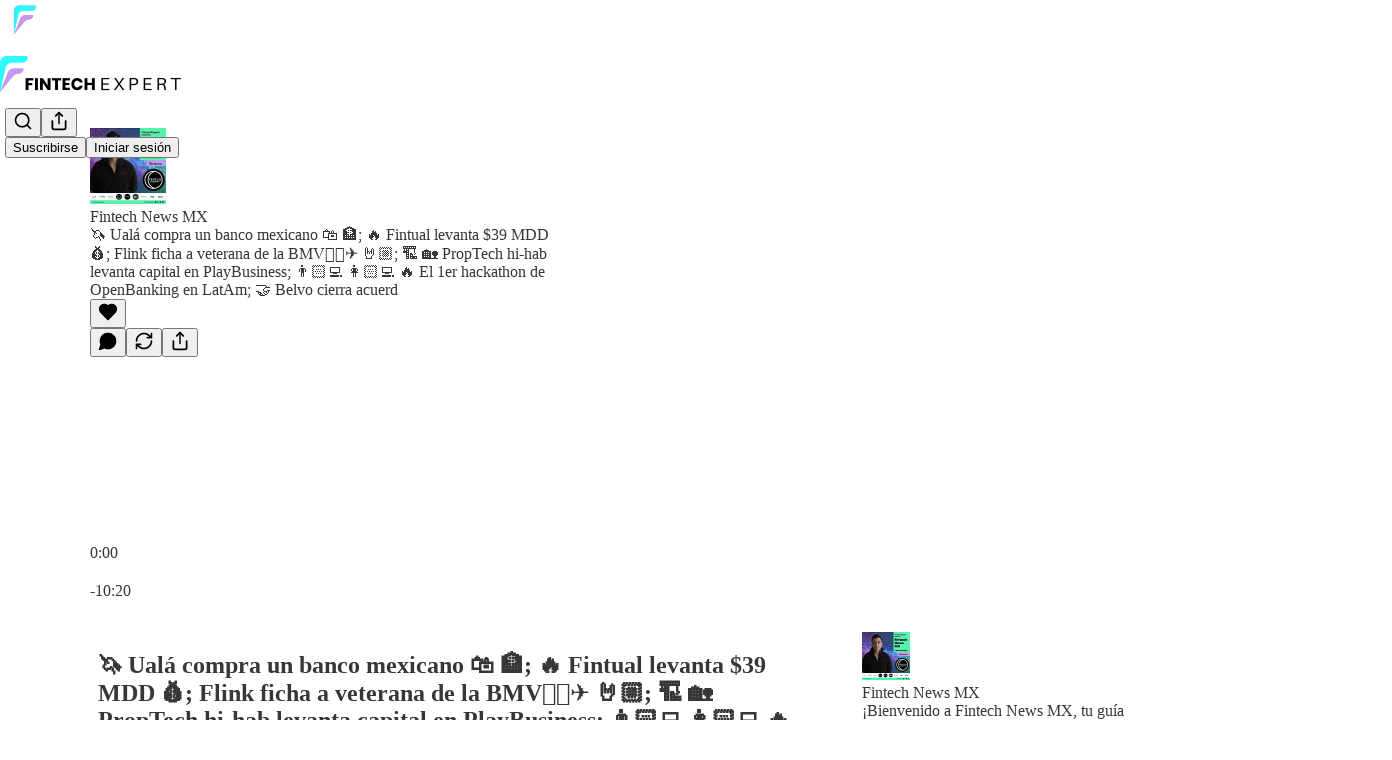

--- FILE ---
content_type: text/html; charset=utf-8
request_url: https://www.fintechexpert.mx/p/uala-compra-un-banco-mexicano-fintual-029
body_size: 47590
content:
<!DOCTYPE html>
<html lang="es">
    <head>
        <meta charset="utf-8" />
        <meta name="norton-safeweb-site-verification" content="24usqpep0ejc5w6hod3dulxwciwp0djs6c6ufp96av3t4whuxovj72wfkdjxu82yacb7430qjm8adbd5ezlt4592dq4zrvadcn9j9n-0btgdzpiojfzno16-fnsnu7xd" />
        
        <link rel="preconnect" href="https://substackcdn.com" />
        

        
            <title data-rh="true">🦄 Ualá compra un banco mexicano 🛍 🏦; 🔥 Fintual levanta $39 MDD 💰; Flink ficha a veterana de la BMV👩🏽‍✈️ 🤘🏼; 🏗 🏡 PropTech hi-hab levanta capital en PlayBusiness; 👨🏻‍💻 👩🏻‍💻 🔥 El 1er hackathon de OpenBanking en LatAm; 🤝 Belvo cierra acuerd</title>
            
            <meta data-rh="true" name="theme-color" content="#ffffff"/><meta data-rh="true" name="twitter:player" content="https://www.fintechexpert.mx/embed/podcast/uala-compra-un-banco-mexicano-fintual-029?autoplay=1"/><meta data-rh="true" name="twitter:player:width" content="1"/><meta data-rh="true" name="twitter:player:height" content="1"/><meta data-rh="true" name="twitter:text:player_width" content="1"/><meta data-rh="true" name="twitter:text:player_height" content="1"/><meta data-rh="true" property="og:type" content="article"/><meta data-rh="true" property="og:title" content="🦄 Ualá compra un banco mexicano 🛍 🏦; 🔥 Fintual levanta $39 MDD 💰; Flink ficha a veterana de la BMV👩🏽‍✈️ 🤘🏼; 🏗 🏡 PropTech hi-hab levanta capital en PlayBusiness; 👨🏻‍💻 👩🏻‍💻 🔥 El 1er hackathon de OpenBanking en LatAm; 🤝 Belvo cierra acuerd"/><meta data-rh="true" name="twitter:title" content="🦄 Ualá compra un banco mexicano 🛍 🏦; 🔥 Fintual levanta $39 MDD 💰; Flink ficha a veterana de la BMV👩🏽‍✈️ 🤘🏼; 🏗 🏡 PropTech hi-hab levanta capital en PlayBusiness; 👨🏻‍💻 👩🏻‍💻 🔥 El 1er hackathon de OpenBanking en LatAm; 🤝 Belvo cierra acuerd"/><meta data-rh="true" name="description" content="🔥 La noticias Fintech más importantes de México:"/><meta data-rh="true" property="og:description" content="🔥 La noticias Fintech más importantes de México:"/><meta data-rh="true" name="twitter:description" content="🔥 La noticias Fintech más importantes de México:"/><meta data-rh="true" property="og:image" content="https://substackcdn.com/image/fetch/$s_!P7hm!,w_1200,h_600,c_fill,f_jpg,q_auto:good,fl_progressive:steep,g_auto/https%3A%2F%2Fsubstack-post-media.s3.amazonaws.com%2Fpublic%2Fimages%2F5e99d719-ecea-4e9a-a96d-e404d168fae4_1400x1400.jpeg"/><meta data-rh="true" name="twitter:image" content="https://substackcdn.com/image/fetch/$s_!P7hm!,w_1200,h_600,c_fill,f_jpg,q_auto:good,fl_progressive:steep,g_auto/https%3A%2F%2Fsubstack-post-media.s3.amazonaws.com%2Fpublic%2Fimages%2F5e99d719-ecea-4e9a-a96d-e404d168fae4_1400x1400.jpeg"/><meta data-rh="true" name="twitter:card" content="summary_large_image"/>
            
            
        

        

        <style>
          @layer legacy, tailwind, pencraftReset, pencraft;
        </style>

        
        <link rel="preload" as="style" href="https://substackcdn.com/bundle/theme/main.57ec6396ea4b5be03b65.css" />
        
        <link rel="preload" as="style" href="https://substackcdn.com/bundle/theme/color_links.c9908948e2f4e05476e6.css" />
        
        
        

        
            
                <link rel="stylesheet" type="text/css" href="https://substackcdn.com/bundle/static/css/7276.087307e6.css" />
            
                <link rel="stylesheet" type="text/css" href="https://substackcdn.com/bundle/static/css/70.ad2da59f.css" />
            
                <link rel="stylesheet" type="text/css" href="https://substackcdn.com/bundle/static/css/2862.c66cf9f6.css" />
            
                <link rel="stylesheet" type="text/css" href="https://substackcdn.com/bundle/static/css/8577.8d59a919.css" />
            
                <link rel="stylesheet" type="text/css" href="https://substackcdn.com/bundle/static/css/4428.a1e58631.css" />
            
                <link rel="stylesheet" type="text/css" href="https://substackcdn.com/bundle/static/css/5611.463006e7.css" />
            
                <link rel="stylesheet" type="text/css" href="https://substackcdn.com/bundle/static/css/5234.05e42d3b.css" />
            
                <link rel="stylesheet" type="text/css" href="https://substackcdn.com/bundle/static/css/5366.d69f31f9.css" />
            
                <link rel="stylesheet" type="text/css" href="https://substackcdn.com/bundle/static/css/5490.98293a30.css" />
            
                <link rel="stylesheet" type="text/css" href="https://substackcdn.com/bundle/static/css/5986.b8c2a441.css" />
            
                <link rel="stylesheet" type="text/css" href="https://substackcdn.com/bundle/static/css/main.aba729d8.css" />
            
                <link rel="stylesheet" type="text/css" href="https://substackcdn.com/bundle/static/css/6379.813be60f.css" />
            
                <link rel="stylesheet" type="text/css" href="https://substackcdn.com/bundle/static/css/5986.b8c2a441.css" />
            
                <link rel="stylesheet" type="text/css" href="https://substackcdn.com/bundle/static/css/5490.98293a30.css" />
            
                <link rel="stylesheet" type="text/css" href="https://substackcdn.com/bundle/static/css/5366.d69f31f9.css" />
            
                <link rel="stylesheet" type="text/css" href="https://substackcdn.com/bundle/static/css/5234.05e42d3b.css" />
            
                <link rel="stylesheet" type="text/css" href="https://substackcdn.com/bundle/static/css/5611.463006e7.css" />
            
                <link rel="stylesheet" type="text/css" href="https://substackcdn.com/bundle/static/css/4428.a1e58631.css" />
            
                <link rel="stylesheet" type="text/css" href="https://substackcdn.com/bundle/static/css/8577.8d59a919.css" />
            
                <link rel="stylesheet" type="text/css" href="https://substackcdn.com/bundle/static/css/2862.c66cf9f6.css" />
            
        

        
        
        
        
        <meta name="viewport" content="width=device-width, initial-scale=1, maximum-scale=1, user-scalable=0, viewport-fit=cover" />
        <meta name="author" content="FintechExpert" />
        <meta property="og:url" content="https://www.fintechexpert.mx/p/uala-compra-un-banco-mexicano-fintual-029" />
        
        
        <link rel="canonical" href="https://www.fintechexpert.mx/p/uala-compra-un-banco-mexicano-fintual-029" />
        

        

        
            <meta name="google-site-verification" content="f6Mv7zAXKWRmCgzlciehPPuqiTn8I5Pb38ecZeUJPjo" />
        

        

        
            
                <link rel="shortcut icon" href="https://substackcdn.com/image/fetch/$s_!RoD1!,f_auto,q_auto:good,fl_progressive:steep/https%3A%2F%2Fbucketeer-e05bbc84-baa3-437e-9518-adb32be77984.s3.amazonaws.com%2Fpublic%2Fimages%2F5aed3552-d7ca-4c78-8d8b-3653354e4410%2Ffavicon.ico">
            
        
            
                <link rel="icon" type="image/png" sizes="16x16" href="https://substackcdn.com/image/fetch/$s_!jD94!,f_auto,q_auto:good,fl_progressive:steep/https%3A%2F%2Fbucketeer-e05bbc84-baa3-437e-9518-adb32be77984.s3.amazonaws.com%2Fpublic%2Fimages%2F5aed3552-d7ca-4c78-8d8b-3653354e4410%2Ffavicon-16x16.png">
            
        
            
                <link rel="icon" type="image/png" sizes="32x32" href="https://substackcdn.com/image/fetch/$s_!28aY!,f_auto,q_auto:good,fl_progressive:steep/https%3A%2F%2Fbucketeer-e05bbc84-baa3-437e-9518-adb32be77984.s3.amazonaws.com%2Fpublic%2Fimages%2F5aed3552-d7ca-4c78-8d8b-3653354e4410%2Ffavicon-32x32.png">
            
        
            
                <link rel="icon" type="image/png" sizes="48x48" href="https://substackcdn.com/image/fetch/$s_!K6LH!,f_auto,q_auto:good,fl_progressive:steep/https%3A%2F%2Fbucketeer-e05bbc84-baa3-437e-9518-adb32be77984.s3.amazonaws.com%2Fpublic%2Fimages%2F5aed3552-d7ca-4c78-8d8b-3653354e4410%2Ffavicon-48x48.png">
            
        
            
                <link rel="apple-touch-icon" sizes="57x57" href="https://substackcdn.com/image/fetch/$s_!35_X!,f_auto,q_auto:good,fl_progressive:steep/https%3A%2F%2Fbucketeer-e05bbc84-baa3-437e-9518-adb32be77984.s3.amazonaws.com%2Fpublic%2Fimages%2F5aed3552-d7ca-4c78-8d8b-3653354e4410%2Fapple-touch-icon-57x57.png">
            
        
            
                <link rel="apple-touch-icon" sizes="60x60" href="https://substackcdn.com/image/fetch/$s_!74Vj!,f_auto,q_auto:good,fl_progressive:steep/https%3A%2F%2Fbucketeer-e05bbc84-baa3-437e-9518-adb32be77984.s3.amazonaws.com%2Fpublic%2Fimages%2F5aed3552-d7ca-4c78-8d8b-3653354e4410%2Fapple-touch-icon-60x60.png">
            
        
            
                <link rel="apple-touch-icon" sizes="72x72" href="https://substackcdn.com/image/fetch/$s_!wEOZ!,f_auto,q_auto:good,fl_progressive:steep/https%3A%2F%2Fbucketeer-e05bbc84-baa3-437e-9518-adb32be77984.s3.amazonaws.com%2Fpublic%2Fimages%2F5aed3552-d7ca-4c78-8d8b-3653354e4410%2Fapple-touch-icon-72x72.png">
            
        
            
                <link rel="apple-touch-icon" sizes="76x76" href="https://substackcdn.com/image/fetch/$s_!o3qe!,f_auto,q_auto:good,fl_progressive:steep/https%3A%2F%2Fbucketeer-e05bbc84-baa3-437e-9518-adb32be77984.s3.amazonaws.com%2Fpublic%2Fimages%2F5aed3552-d7ca-4c78-8d8b-3653354e4410%2Fapple-touch-icon-76x76.png">
            
        
            
                <link rel="apple-touch-icon" sizes="114x114" href="https://substackcdn.com/image/fetch/$s_!2Ylo!,f_auto,q_auto:good,fl_progressive:steep/https%3A%2F%2Fbucketeer-e05bbc84-baa3-437e-9518-adb32be77984.s3.amazonaws.com%2Fpublic%2Fimages%2F5aed3552-d7ca-4c78-8d8b-3653354e4410%2Fapple-touch-icon-114x114.png">
            
        
            
                <link rel="apple-touch-icon" sizes="120x120" href="https://substackcdn.com/image/fetch/$s_!0doB!,f_auto,q_auto:good,fl_progressive:steep/https%3A%2F%2Fbucketeer-e05bbc84-baa3-437e-9518-adb32be77984.s3.amazonaws.com%2Fpublic%2Fimages%2F5aed3552-d7ca-4c78-8d8b-3653354e4410%2Fapple-touch-icon-120x120.png">
            
        
            
                <link rel="apple-touch-icon" sizes="144x144" href="https://substackcdn.com/image/fetch/$s_!PKYi!,f_auto,q_auto:good,fl_progressive:steep/https%3A%2F%2Fbucketeer-e05bbc84-baa3-437e-9518-adb32be77984.s3.amazonaws.com%2Fpublic%2Fimages%2F5aed3552-d7ca-4c78-8d8b-3653354e4410%2Fapple-touch-icon-144x144.png">
            
        
            
                <link rel="apple-touch-icon" sizes="152x152" href="https://substackcdn.com/image/fetch/$s_!Dj8u!,f_auto,q_auto:good,fl_progressive:steep/https%3A%2F%2Fbucketeer-e05bbc84-baa3-437e-9518-adb32be77984.s3.amazonaws.com%2Fpublic%2Fimages%2F5aed3552-d7ca-4c78-8d8b-3653354e4410%2Fapple-touch-icon-152x152.png">
            
        
            
                <link rel="apple-touch-icon" sizes="167x167" href="https://substackcdn.com/image/fetch/$s_!yrKE!,f_auto,q_auto:good,fl_progressive:steep/https%3A%2F%2Fbucketeer-e05bbc84-baa3-437e-9518-adb32be77984.s3.amazonaws.com%2Fpublic%2Fimages%2F5aed3552-d7ca-4c78-8d8b-3653354e4410%2Fapple-touch-icon-167x167.png">
            
        
            
                <link rel="apple-touch-icon" sizes="180x180" href="https://substackcdn.com/image/fetch/$s_!uJaQ!,f_auto,q_auto:good,fl_progressive:steep/https%3A%2F%2Fbucketeer-e05bbc84-baa3-437e-9518-adb32be77984.s3.amazonaws.com%2Fpublic%2Fimages%2F5aed3552-d7ca-4c78-8d8b-3653354e4410%2Fapple-touch-icon-180x180.png">
            
        
            
                <link rel="apple-touch-icon" sizes="1024x1024" href="https://substackcdn.com/image/fetch/$s_!u_C5!,f_auto,q_auto:good,fl_progressive:steep/https%3A%2F%2Fbucketeer-e05bbc84-baa3-437e-9518-adb32be77984.s3.amazonaws.com%2Fpublic%2Fimages%2F5aed3552-d7ca-4c78-8d8b-3653354e4410%2Fapple-touch-icon-1024x1024.png">
            
        
            
        
            
        
            
        

        

        
            <link rel="alternate" type="application/rss+xml" href="/feed" title="FintechExpert"/>
        

        
        
        

        <style>:root{--color_theme_bg_pop:#9333ea;--background_pop:#9333ea;--cover_bg_color:#FFFFFF;--cover_bg_color_secondary:#f0f0f0;--background_pop_darken:#871ce8;--print_on_pop:#ffffff;--color_theme_bg_pop_darken:#871ce8;--color_theme_print_on_pop:#ffffff;--color_theme_bg_pop_20:rgba(147, 51, 234, 0.2);--color_theme_bg_pop_30:rgba(147, 51, 234, 0.3);--print_pop:#9333ea;--color_theme_accent:#9333ea;--cover_print_primary:#363737;--cover_print_secondary:#757575;--cover_print_tertiary:#b6b6b6;--cover_border_color:#9333ea;--font_family_headings_preset:'SF Pro Display', -apple-system, system-ui, BlinkMacSystemFont, 'Inter', 'Segoe UI', Roboto, Helvetica, Arial, sans-serif, 'Apple Color Emoji', 'Segoe UI Emoji', 'Segoe UI Symbol';--font_weight_headings_preset:700;--font_family_body_preset:'SF Pro Display', -apple-system, system-ui, BlinkMacSystemFont, 'Inter', 'Segoe UI', Roboto, Helvetica, Arial, sans-serif, 'Apple Color Emoji', 'Segoe UI Emoji', 'Segoe UI Symbol';--font_weight_body_preset:400;--font_preset_heading:sans;--font_preset_body:sans;--home_hero:feature-media;--home_posts:custom;--web_bg_color:#ffffff;--background_contrast_1:#f0f0f0;--background_contrast_2:#dddddd;--background_contrast_3:#b7b7b7;--background_contrast_4:#929292;--background_contrast_5:#515151;--color_theme_bg_contrast_1:#f0f0f0;--color_theme_bg_contrast_2:#dddddd;--color_theme_bg_contrast_3:#b7b7b7;--color_theme_bg_contrast_4:#929292;--color_theme_bg_contrast_5:#515151;--color_theme_bg_elevated:#ffffff;--color_theme_bg_elevated_secondary:#f0f0f0;--color_theme_bg_elevated_tertiary:#dddddd;--color_theme_detail:#e6e6e6;--background_contrast_pop:rgba(147, 51, 234, 0.4);--color_theme_bg_contrast_pop:rgba(147, 51, 234, 0.4);--theme_bg_is_dark:0;--print_on_web_bg_color:#363737;--print_secondary_on_web_bg_color:#868787;--background_pop_rgb:147, 51, 234;--color_theme_bg_pop_rgb:147, 51, 234;--color_theme_accent_rgb:147, 51, 234;}</style>

        
            <link rel="stylesheet" href="https://substackcdn.com/bundle/theme/main.57ec6396ea4b5be03b65.css" />
        
            <link rel="stylesheet" href="https://substackcdn.com/bundle/theme/color_links.c9908948e2f4e05476e6.css" />
        

        <style></style>

        

        

        

        
            <script async="true" src="https://www.googletagmanager.com/gtag/js?id=G-YH3GFXHYF9&l=GA4DataLayer" >
            </script>
        
    </head>

    <body class="">
        

        
            <noscript><iframe src="https://www.googletagmanager.com/ns.html?id=GTM-NFCQTQXV" height="0"
                              width="0" style="display:none;visibility:hidden"></iframe></noscript>
        

        

        

        

        

        <div id="entry">
            <div id="main" class="main typography use-theme-bg"><div class="pencraft pc-display-contents pc-reset pubTheme-yiXxQA"><div data-testid="navbar" class="main-menu"><div class="mainMenuContent-DME8DR"><div style="position:relative;height:87px;" class="pencraft pc-display-flex pc-gap-12 pc-paddingLeft-20 pc-paddingRight-20 pc-justifyContent-space-between pc-alignItems-center pc-reset border-bottom-detail-k1F6C4 topBar-pIF0J1"><div style="flex-basis:0px;flex-grow:1;" class="logoContainer-p12gJb"><a href="/" native class="pencraft pc-display-contents pc-reset"><div draggable="false" class="pencraft pc-display-flex pc-position-relative pc-reset"><div style="width:40px;height:40px;" class="pencraft pc-display-flex pc-reset bg-white-ZBV5av pc-borderRadius-sm overflow-hidden-WdpwT6 sizing-border-box-DggLA4"><picture><source type="image/webp" srcset="https://substackcdn.com/image/fetch/$s_!G0hV!,w_80,h_80,c_fill,f_webp,q_auto:good,fl_progressive:steep,g_auto/https%3A%2F%2Fbucketeer-e05bbc84-baa3-437e-9518-adb32be77984.s3.amazonaws.com%2Fpublic%2Fimages%2F87bbcf00-1081-4ad6-a0ec-f4df55ba516a_200x200.png"/><img src="https://substackcdn.com/image/fetch/$s_!G0hV!,w_80,h_80,c_fill,f_auto,q_auto:good,fl_progressive:steep,g_auto/https%3A%2F%2Fbucketeer-e05bbc84-baa3-437e-9518-adb32be77984.s3.amazonaws.com%2Fpublic%2Fimages%2F87bbcf00-1081-4ad6-a0ec-f4df55ba516a_200x200.png" sizes="100vw" alt="FintechExpert" width="80" height="80" style="width:40px;height:40px;" draggable="false" class="img-OACg1c object-fit-cover-u4ReeV pencraft pc-reset"/></picture></div></div></a></div><div style="flex-grow:0;" class="titleContainer-DJYq5v"><h1 class="pencraft pc-reset font-pub-headings-FE5byy reset-IxiVJZ title-oOnUGd titleWithWordmark-GfqxEZ"><a href="/" class="pencraft pc-display-contents pc-reset"><img alt="FintechExpert" src="https://substackcdn.com/image/fetch/$s_!Qsgz!,e_trim:10:white/e_trim:10:transparent/h_72,c_limit,f_auto,q_auto:good,fl_progressive:steep/https%3A%2F%2Fsubstack-post-media.s3.amazonaws.com%2Fpublic%2Fimages%2Fa7b15454-77b6-4e04-a5c8-115200455488_903x190.png" style="display:block;height:36px;"/></a></h1></div><div style="flex-basis:0px;flex-grow:1;" class="pencraft pc-display-flex pc-justifyContent-flex-end pc-alignItems-center pc-reset"><div class="buttonsContainer-SJBuep"><div class="pencraft pc-display-flex pc-gap-8 pc-justifyContent-flex-end pc-alignItems-center pc-reset navbar-buttons"><div class="pencraft pc-display-flex pc-gap-4 pc-reset"><span data-state="closed"><button tabindex="0" type="button" aria-label="Search" class="pencraft pc-reset pencraft iconButton-mq_Et5 iconButtonBase-dJGHgN buttonBase-GK1x3M buttonStyle-r7yGCK size_md-gCDS3o priority_tertiary-rlke8z"><svg xmlns="http://www.w3.org/2000/svg" width="20" height="20" viewBox="0 0 24 24" fill="none" stroke="currentColor" stroke-width="2" stroke-linecap="round" stroke-linejoin="round" class="lucide lucide-search"><circle cx="11" cy="11" r="8"></circle><path d="m21 21-4.3-4.3"></path></svg></button></span><button tabindex="0" type="button" aria-label="Compartir publicación" id="headlessui-menu-button-P0-5" aria-haspopup="menu" aria-expanded="false" data-headlessui-state class="pencraft pc-reset pencraft iconButton-mq_Et5 iconButtonBase-dJGHgN buttonBase-GK1x3M buttonStyle-r7yGCK size_md-gCDS3o priority_tertiary-rlke8z"><svg xmlns="http://www.w3.org/2000/svg" width="20" height="20" viewBox="0 0 24 24" fill="none" stroke="currentColor" stroke-width="2" stroke-linecap="round" stroke-linejoin="round" class="lucide lucide-share"><path d="M4 12v8a2 2 0 0 0 2 2h12a2 2 0 0 0 2-2v-8"></path><polyline points="16 6 12 2 8 6"></polyline><line x1="12" x2="12" y1="2" y2="15"></line></svg></button></div><button tabindex="0" type="button" data-testid="noncontributor-cta-button" class="pencraft pc-reset pencraft buttonBase-GK1x3M buttonText-X0uSmG buttonStyle-r7yGCK priority_primary-RfbeYt size_md-gCDS3o">Suscribirse</button><button tabindex="0" type="button" native data-href="https://substack.com/sign-in?redirect=%2Fp%2Fuala-compra-un-banco-mexicano-fintual-029&amp;for_pub=fintechexpertmx" class="pencraft pc-reset pencraft buttonBase-GK1x3M buttonText-X0uSmG buttonStyle-r7yGCK priority_tertiary-rlke8z size_md-gCDS3o">Iniciar sesión</button></div></div></div></div></div><div style="height:88px;"></div></div></div><div><script type="application/ld+json">{"@context":"https://schema.org","@type":"NewsArticle","url":"https://www.fintechexpert.mx/p/uala-compra-un-banco-mexicano-fintual-029","mainEntityOfPage":"https://www.fintechexpert.mx/p/uala-compra-un-banco-mexicano-fintual-029","headline":"\uD83E\uDD84 Ual\u00E1 compra un banco mexicano \uD83D\uDECD \uD83C\uDFE6; \uD83D\uDD25 Fintual levanta $39 MDD \uD83D\uDCB0; Flink ficha a veterana de la BMV\uD83D\uDC69\uD83C\uDFFD\u200D\u2708\uFE0F \uD83E\uDD18\uD83C\uDFFC; \uD83C\uDFD7 \uD83C\uDFE1 PropTech hi-hab levanta capital en PlayBusiness; \uD83D\uDC68\uD83C\uDFFB\u200D\uD83D\uDCBB \uD83D\uDC69\uD83C\uDFFB\u200D\uD83D\uDCBB \uD83D\uDD25 El 1er hackathon de OpenBanking en LatAm; \uD83E\uDD1D Belvo cierra acuerd","description":"\uD83D\uDD25 La noticias Fintech m\u00E1s importantes de M\u00E9xico:","image":[],"datePublished":"2021-11-09T03:00:00+00:00","dateModified":"2021-11-09T03:00:00+00:00","isAccessibleForFree":true,"author":[{"@type":"Person","name":"FintechExpert","url":"https://substack.com/@fintechexpertmx","description":"\u26A1\uFE0F\uD83C\uDDF2\uD83C\uDDFD \u00A1Todo sobre Fintech en M\u00E9xico!","identifier":"user:36402813","image":{"@type":"ImageObject","contentUrl":"https://substackcdn.com/image/fetch/$s_!dQqt!,f_auto,q_auto:good,fl_progressive:steep/https%3A%2F%2Fsubstack-post-media.s3.amazonaws.com%2Fpublic%2Fimages%2Fc1912ed4-e467-4aad-8caa-eb3997f51472_200x200.jpeg","thumbnailUrl":"https://substackcdn.com/image/fetch/$s_!dQqt!,w_128,h_128,c_limit,f_auto,q_auto:good,fl_progressive:steep/https%3A%2F%2Fsubstack-post-media.s3.amazonaws.com%2Fpublic%2Fimages%2Fc1912ed4-e467-4aad-8caa-eb3997f51472_200x200.jpeg"}}],"publisher":{"@type":"Organization","name":"FintechExpert","url":"https://www.fintechexpert.mx","description":"Cobertura especializada de Fintech, tecnolog\u00EDa financiera y el ecosistema de innovaci\u00F3n en M\u00E9xico y LATAM.","interactionStatistic":{"@type":"InteractionCounter","name":"Subscribers","interactionType":"https://schema.org/SubscribeAction","userInteractionCount":1000},"identifier":"pub:336813","logo":{"@type":"ImageObject","url":"https://substackcdn.com/image/fetch/$s_!G0hV!,f_auto,q_auto:good,fl_progressive:steep/https%3A%2F%2Fbucketeer-e05bbc84-baa3-437e-9518-adb32be77984.s3.amazonaws.com%2Fpublic%2Fimages%2F87bbcf00-1081-4ad6-a0ec-f4df55ba516a_200x200.png","contentUrl":"https://substackcdn.com/image/fetch/$s_!G0hV!,f_auto,q_auto:good,fl_progressive:steep/https%3A%2F%2Fbucketeer-e05bbc84-baa3-437e-9518-adb32be77984.s3.amazonaws.com%2Fpublic%2Fimages%2F87bbcf00-1081-4ad6-a0ec-f4df55ba516a_200x200.png","thumbnailUrl":"https://substackcdn.com/image/fetch/$s_!G0hV!,w_128,h_128,c_limit,f_auto,q_auto:good,fl_progressive:steep/https%3A%2F%2Fbucketeer-e05bbc84-baa3-437e-9518-adb32be77984.s3.amazonaws.com%2Fpublic%2Fimages%2F87bbcf00-1081-4ad6-a0ec-f4df55ba516a_200x200.png"},"image":{"@type":"ImageObject","url":"https://substackcdn.com/image/fetch/$s_!G0hV!,f_auto,q_auto:good,fl_progressive:steep/https%3A%2F%2Fbucketeer-e05bbc84-baa3-437e-9518-adb32be77984.s3.amazonaws.com%2Fpublic%2Fimages%2F87bbcf00-1081-4ad6-a0ec-f4df55ba516a_200x200.png","contentUrl":"https://substackcdn.com/image/fetch/$s_!G0hV!,f_auto,q_auto:good,fl_progressive:steep/https%3A%2F%2Fbucketeer-e05bbc84-baa3-437e-9518-adb32be77984.s3.amazonaws.com%2Fpublic%2Fimages%2F87bbcf00-1081-4ad6-a0ec-f4df55ba516a_200x200.png","thumbnailUrl":"https://substackcdn.com/image/fetch/$s_!G0hV!,w_128,h_128,c_limit,f_auto,q_auto:good,fl_progressive:steep/https%3A%2F%2Fbucketeer-e05bbc84-baa3-437e-9518-adb32be77984.s3.amazonaws.com%2Fpublic%2Fimages%2F87bbcf00-1081-4ad6-a0ec-f4df55ba516a_200x200.png"},"sameAs":["https://twitter.com/fintechexpertmx"]},"interactionStatistic":[{"@type":"InteractionCounter","interactionType":"https://schema.org/LikeAction","userInteractionCount":0},{"@type":"InteractionCounter","interactionType":"https://schema.org/ShareAction","userInteractionCount":0},{"@type":"InteractionCounter","interactionType":"https://schema.org/CommentAction","userInteractionCount":0}]}</script><div aria-label="Post" role="main" class="single-post-container"><div><div class="single-post"><div class="pencraft pc-display-contents pc-reset pubTheme-yiXxQA"><article class="typography podcast-post post shows-post"><div class="visibility-check"></div><div><div class="player-wrapper-outer-eAOhcD"><div class="player-wrapper-inner-KUdif0"><div class="pencraft pc-display-contents pc-reset dark-theme"><div style="min-height:400px;" class="pencraft pc-position-relative pc-reset"><div style="background-image:url(https://substackcdn.com/image/fetch/$s_!znZ-!,f_auto,q_auto:good,fl_progressive:steep/https%3A%2F%2Fsubstack-post-media.s3.amazonaws.com%2Fpublic%2Fimages%2F1bd7903b-5b4c-4b79-8cc6-c53585474056_3000x3000.jpeg);" class="pencraft pc-display-flex pc-position-absolute pc-inset-0 pc-reset pc-borderRadius-md backgroundImage-Eijlhi"></div><div style="backdrop-filter:blur(120px);-webkit-backdrop-filter:blur(120px);-webkit-filter:brightness(0.7);filter:brightness(0.7);background:linear-gradient(180deg, rgba(75,53,44,0.75), rgba(75,53,44,0.75)), var(--color-dark-bg-secondary);" class="pencraft pc-display-flex pc-position-absolute pc-inset-0 pc-reset pc-borderRadius-md"></div><div class="pencraft pc-display-flex pc-flexDirection-column pc-position-absolute pc-inset-0 pc-reset"><div class="pencraft pc-display-flex pc-justifyContent-space-between pc-alignItems-stretch pc-reset flex-grow-rzmknG"><div class="pencraft pc-padding-24 pc-reset flex-grow-rzmknG overflow-hidden-WdpwT6"><div class="pencraft pc-display-flex pc-gap-16 pc-alignItems-center pc-alignSelf-flex-start pc-reset flex-grow-rzmknG header-PjQum5"><a href="https://www.fintechexpert.mx" native style="width:76px;height:76px;"><img src="https://substackcdn.com/image/fetch/$s_!P7hm!,w_152,h_152,c_fill,f_auto,q_auto:good,fl_progressive:steep,g_auto/https%3A%2F%2Fsubstack-post-media.s3.amazonaws.com%2Fpublic%2Fimages%2F5e99d719-ecea-4e9a-a96d-e404d168fae4_1400x1400.jpeg" width="76" height="76" alt="FintechExpert" name="FintechExpert" class="pencraft pc-reset outline-detail-vcQLyr pub-logo-m0IFm6 static-XUAQjT"/></a><div class="pencraft pc-display-flex pc-flexDirection-column pc-gap-4 pc-minWidth-0 pc-reset flex-grow-rzmknG"><div class="pencraft pc-reset overflow-hidden-WdpwT6 ellipsis-Jb8om8 color-vibrance-secondary-k5eqjt line-height-20-t4M0El font-text-qe4AeH size-13-hZTUKr weight-regular-mUq6Gb reset-IxiVJZ">Fintech News MX</div><div style="max-width:460px;" class="pencraft pc-reset overflow-hidden-WdpwT6 ellipsis-Jb8om8 color-vibrance-primary-KHCdqV line-height-20-t4M0El font-text-qe4AeH size-15-Psle70 weight-medium-fw81nC reset-IxiVJZ">🦄 Ualá compra un banco mexicano 🛍 🏦; 🔥 Fintual levanta $39 MDD 💰; Flink ficha a veterana de la BMV👩🏽‍✈️ 🤘🏼; 🏗 🏡 PropTech hi-hab levanta capital en PlayBusiness; 👨🏻‍💻 👩🏻‍💻 🔥 El 1er hackathon de OpenBanking en LatAm; 🤝 Belvo cierra acuerd</div></div></div></div><div class="pencraft pc-display-flex pc-paddingLeft-24 pc-paddingRight-24 pc-alignItems-center pc-reset"><div class="post-ufi style-large-on-dark themed vertically-stacked"><div class="like-button-container post-ufi-button style-large-on-dark"><button tabindex="0" type="button" aria-label="Me gusta" aria-pressed="false" class="pencraft pc-reset pencraft post-ufi-button style-large-on-dark state-disabled no-label with-border"><svg role="img" style="height:20px;width:20px;" width="20" height="20" viewBox="0 0 24 24" fill="#000000" stroke-width="2" stroke="#000" xmlns="http://www.w3.org/2000/svg" class="icon"><g><title></title><svg xmlns="http://www.w3.org/2000/svg" width="24" height="24" viewBox="0 0 24 24" stroke-width="2" stroke-linecap="round" stroke-linejoin="round" class="lucide lucide-heart"><path d="M19 14c1.49-1.46 3-3.21 3-5.5A5.5 5.5 0 0 0 16.5 3c-1.76 0-3 .5-4.5 2-1.5-1.5-2.74-2-4.5-2A5.5 5.5 0 0 0 2 8.5c0 2.3 1.5 4.05 3 5.5l7 7Z"></path></svg></g></svg></button></div><button tabindex="0" type="button" aria-label="View comments (0)" data-href="https://www.fintechexpert.mx/p/uala-compra-un-banco-mexicano-fintual-029/comments" class="pencraft pc-reset pencraft post-ufi-button style-large-on-dark post-ufi-comment-button no-label with-border"><svg role="img" style="height:20px;width:20px;" width="20" height="20" viewBox="0 0 24 24" fill="#000000" stroke-width="2" stroke="#000" xmlns="http://www.w3.org/2000/svg" class="icon"><g><title></title><svg xmlns="http://www.w3.org/2000/svg" width="24" height="24" viewBox="0 0 24 24" stroke-width="2" stroke-linecap="round" stroke-linejoin="round" class="lucide lucide-message-circle"><path d="M7.9 20A9 9 0 1 0 4 16.1L2 22Z"></path></svg></g></svg></button><button tabindex="0" type="button" class="pencraft pc-reset pencraft post-ufi-button style-large-on-dark no-label with-border"><svg role="img" style="height:20px;width:20px;" width="20" height="20" viewBox="0 0 24 24" fill="none" stroke-width="2" stroke="#000" xmlns="http://www.w3.org/2000/svg" class="icon"><g><title></title><path d="M21 3V8M21 8H16M21 8L18 5.29962C16.7056 4.14183 15.1038 3.38328 13.3879 3.11547C11.6719 2.84766 9.9152 3.08203 8.32951 3.79031C6.74382 4.49858 5.39691 5.65051 4.45125 7.10715C3.5056 8.5638 3.00158 10.2629 3 11.9996M3 21V16M3 16H8M3 16L6 18.7C7.29445 19.8578 8.89623 20.6163 10.6121 20.8841C12.3281 21.152 14.0848 20.9176 15.6705 20.2093C17.2562 19.501 18.6031 18.3491 19.5487 16.8925C20.4944 15.4358 20.9984 13.7367 21 12" stroke-linecap="round" stroke-linejoin="round"></path></g></svg></button><button tabindex="0" type="button" data-href="javascript:void(0)" class="pencraft pc-reset pencraft post-ufi-button style-large-on-dark no-label with-border"><svg xmlns="http://www.w3.org/2000/svg" width="20" height="20" viewBox="0 0 24 24" fill="none" stroke="currentColor" stroke-width="2" stroke-linecap="round" stroke-linejoin="round" class="lucide lucide-share icon"><path d="M4 12v8a2 2 0 0 0 2 2h12a2 2 0 0 0 2-2v-8"></path><polyline points="16 6 12 2 8 6"></polyline><line x1="12" x2="12" y1="2" y2="15"></line></svg></button></div></div></div><div class="pencraft pc-display-flex pc-flexDirection-column pc-paddingLeft-16 pc-paddingRight-16 pc-position-absolute pc-reset controlsCentered-TEIxxh"><div class="pencraft pc-display-flex pc-gap-20 pc-justifyContent-space-between pc-alignItems-center pc-reset"><div style="width:60px;" role="button" aria-label="Cambiar velocidad de reproducción. La velocidad actual es 1 veces" class="pencraft pc-display-flex pc-justifyContent-center pc-reset"><div aria-hidden="true" class="pencraft pc-reset color-vibrance-secondary-k5eqjt line-height-24-jnGwiv font-text-qe4AeH size-17-JHHggF weight-medium-fw81nC reset-IxiVJZ playbackRate-o33VkZ">1×</div></div><div class="pencraft pc-display-flex pc-gap-32 pc-alignItems-center pc-reset"><div role="button" aria-label="Retroceder 15 segundos" class="skip-button-jgLOBO"><svg role="img" style="height:32px;width:29.09090909090909px;" width="29.09090909090909" height="32" viewBox="0 0 20 22" fill="white" stroke-width="1.8" stroke="none" xmlns="http://www.w3.org/2000/svg" class="skip-icon-YsbexL"><g><title></title><path d="M0 11.8557C0 13.2164 0.260417 14.4989 0.78125 15.7034C1.30208 16.9078 2.02148 17.969 2.93945 18.887C3.85742 19.7984 4.91536 20.5146 6.11328 21.0354C7.31771 21.5562 8.60026 21.8166 9.96094 21.8166C11.3216 21.8166 12.6009 21.5562 13.7988 21.0354C15.0033 20.5146 16.0645 19.7984 16.9824 18.887C17.9004 17.969 18.6198 16.9078 19.1406 15.7034C19.6615 14.4989 19.9219 13.2164 19.9219 11.8557C19.9219 10.6578 19.7168 9.51846 19.3066 8.43773C18.8965 7.357 18.3236 6.38044 17.5879 5.50805C16.8587 4.62914 16.0026 3.89672 15.0195 3.31078C14.043 2.71833 12.985 2.30818 11.8457 2.08031V0.693592C11.8457 0.342029 11.7448 0.12393 11.543 0.039295C11.3411 -0.0453404 11.1068 0.00674294 10.8398 0.195545L7.72461 2.37328C7.49674 2.52953 7.38281 2.71182 7.38281 2.92015C7.38281 3.12849 7.49674 3.31403 7.72461 3.47679L10.8301 5.6643C11.097 5.85961 11.3314 5.91495 11.5332 5.83031C11.7415 5.73916 11.8457 5.51781 11.8457 5.16625V3.77953C12.7702 3.98786 13.6198 4.33943 14.3945 4.83422C15.1758 5.32901 15.8529 5.93448 16.4258 6.65062C17.0052 7.36677 17.4544 8.16755 17.7734 9.05297C18.0924 9.93187 18.252 10.8661 18.252 11.8557C18.252 13.008 18.0371 14.0888 17.6074 15.0979C17.1842 16.1005 16.5918 16.9827 15.8301 17.7444C15.0749 18.4996 14.196 19.0888 13.1934 19.512C12.1908 19.9416 11.1133 20.1565 9.96094 20.1565C8.80859 20.1565 7.72786 19.9416 6.71875 19.512C5.71615 19.0888 4.83398 18.4996 4.07227 17.7444C3.31706 16.9827 2.72461 16.1005 2.29492 15.0979C1.87174 14.0888 1.66016 13.008 1.66016 11.8557C1.66016 10.9312 1.80339 10.0523 2.08984 9.21898C2.3763 8.37914 2.77669 7.61416 3.29102 6.92406C3.80534 6.23396 4.40755 5.64151 5.09766 5.14672C5.29948 4.99698 5.42643 4.81469 5.47852 4.59984C5.53711 4.385 5.50456 4.17666 5.38086 3.97484C5.25716 3.77953 5.07812 3.66234 4.84375 3.62328C4.60938 3.57771 4.38477 3.6363 4.16992 3.79906C3.33008 4.40453 2.59766 5.12719 1.97266 5.96703C1.34766 6.80036 0.86263 7.71833 0.517578 8.72094C0.172526 9.71703 0 10.762 0 11.8557ZM7.10938 15.8596C7.29818 15.8596 7.44792 15.801 7.55859 15.6838C7.66927 15.5601 7.72461 15.3941 7.72461 15.1858V9.02367C7.72461 8.76976 7.66602 8.58096 7.54883 8.45726C7.43164 8.32706 7.26237 8.26195 7.04102 8.26195C6.9043 8.26195 6.77734 8.28799 6.66016 8.34008C6.54297 8.38565 6.39648 8.46703 6.2207 8.58422L4.88281 9.49242C4.77214 9.57055 4.6875 9.65844 4.62891 9.75609C4.57682 9.84724 4.55078 9.94815 4.55078 10.0588C4.55078 10.2216 4.60612 10.3616 4.7168 10.4787C4.82747 10.5959 4.96094 10.6545 5.11719 10.6545C5.21484 10.6545 5.29622 10.6415 5.36133 10.6155C5.42643 10.5894 5.5013 10.5406 5.58594 10.469L6.52344 9.78539H6.50391V15.1858C6.50391 15.3876 6.55924 15.5504 6.66992 15.6741C6.7806 15.7978 6.92708 15.8596 7.10938 15.8596ZM12.0703 15.9768C12.8776 15.9768 13.5254 15.7392 14.0137 15.2639C14.5085 14.7821 14.7559 14.1474 14.7559 13.3596C14.7559 12.6435 14.5378 12.0543 14.1016 11.592C13.6654 11.1298 13.099 10.8987 12.4023 10.8987C12.0898 10.8987 11.7839 10.9703 11.4844 11.1135C11.1914 11.2567 10.9798 11.4521 10.8496 11.6995H10.8984L11.0742 9.49242H13.9941C14.1374 9.49242 14.2611 9.44034 14.3652 9.33617C14.4759 9.232 14.5312 9.09528 14.5312 8.92601C14.5312 8.76325 14.4759 8.63305 14.3652 8.53539C14.2611 8.43122 14.1374 8.37914 13.9941 8.37914H10.8789C10.3646 8.37914 10.0846 8.64932 10.0391 9.18969L9.82422 12.0022C9.80469 12.2431 9.85352 12.4254 9.9707 12.5491C10.0879 12.6662 10.2539 12.7248 10.4688 12.7248C10.625 12.7248 10.752 12.7053 10.8496 12.6662C10.9473 12.6272 11.0645 12.5556 11.2012 12.4514C11.39 12.2821 11.5658 12.1617 11.7285 12.0901C11.8913 12.012 12.0703 11.9729 12.2656 11.9729C12.6432 11.9729 12.9492 12.1031 13.1836 12.3635C13.418 12.6174 13.5352 12.956 13.5352 13.3791C13.5352 13.8088 13.4017 14.1636 13.1348 14.4436C12.8678 14.7235 12.5326 14.8635 12.1289 14.8635C11.8359 14.8635 11.5723 14.7886 11.3379 14.6389C11.1035 14.4827 10.9245 14.2776 10.8008 14.0237C10.7292 13.9 10.6478 13.8056 10.5566 13.7405C10.4655 13.6689 10.3581 13.633 10.2344 13.633C10.0716 13.633 9.93815 13.6851 9.83398 13.7893C9.73633 13.8935 9.6875 14.0302 9.6875 14.1995C9.6875 14.2646 9.69401 14.3297 9.70703 14.3948C9.72005 14.4599 9.73958 14.525 9.76562 14.5901C9.89583 14.9416 10.1628 15.2606 10.5664 15.5471C10.9766 15.8336 11.4779 15.9768 12.0703 15.9768Z"></path></g></svg></div><div style="width:72px;height:72px;" role="button" aria-label="Reproducir" aria-pressed="false" class="pencraft pc-display-flex pc-justifyContent-center pc-alignItems-center pc-reset bg-glass-thick-QXWmTV playButton-VfYy0S"><svg role="img" style="height:20px;width:20px;" width="20" height="20" viewBox="0 0 16 16" fill="none" stroke-width="1.8" stroke="none" xmlns="http://www.w3.org/2000/svg" class="playButtonIcon-iVd8T6"><g><title></title><path d="M3.35866 16C2.58101 16 2 15.4101 2 14.4447V1.55531C2 0.598883 2.58101 0 3.35866 0C3.75196 0 4.10056 0.134078 4.54749 0.393296L15.1575 6.54302C15.9531 7.00782 16.3106 7.39218 16.3106 8C16.3106 8.61676 15.9531 9.00112 15.1575 9.45698L4.54749 15.6067C4.10056 15.8659 3.75196 16 3.35866 16Z"></path></g></svg></div><div role="button" aria-label="Saltar 30 segundos adelante" class="skip-button-jgLOBO"><svg role="img" style="height:32px;width:29.09090909090909px;" width="29.09090909090909" height="32" viewBox="0 0 20 22" fill="white" stroke-width="1.8" stroke="none" xmlns="http://www.w3.org/2000/svg" class="skip-icon-YsbexL"><g><title></title><path d="M13.1738 15.9615C13.7142 15.9615 14.1829 15.802 14.5801 15.483C14.9837 15.1574 15.2962 14.705 15.5176 14.1255C15.7454 13.5461 15.8594 12.8658 15.8594 12.0845C15.8594 11.2968 15.7454 10.6099 15.5176 10.024C15.2962 9.43803 14.9837 8.9823 14.5801 8.65678C14.1829 8.33126 13.7142 8.1685 13.1738 8.1685C12.6335 8.1685 12.1615 8.33126 11.7578 8.65678C11.3542 8.97579 11.0417 9.42827 10.8203 10.0142C10.599 10.6001 10.4883 11.2902 10.4883 12.0845C10.4883 12.8658 10.599 13.5461 10.8203 14.1255C11.0417 14.705 11.3542 15.1574 11.7578 15.483C12.1615 15.802 12.6335 15.9615 13.1738 15.9615ZM6.875 15.9615C7.64323 15.9615 8.27148 15.7531 8.75977 15.3365C9.25456 14.9133 9.50195 14.3729 9.50195 13.7154C9.50195 13.2401 9.35221 12.83 9.05273 12.4849C8.75326 12.1333 8.3724 11.9315 7.91016 11.8794V11.9283C8.28125 11.8632 8.59701 11.6613 8.85742 11.3228C9.12435 10.9843 9.25781 10.5969 9.25781 10.1607C9.25781 9.57475 9.03971 9.09624 8.60352 8.72514C8.17383 8.35405 7.61719 8.1685 6.93359 8.1685C6.34115 8.1685 5.82357 8.3215 5.38086 8.62749C4.93815 8.92697 4.66471 9.31108 4.56055 9.77983C4.54753 9.83842 4.53776 9.89376 4.53125 9.94585C4.52474 9.99793 4.52148 10.05 4.52148 10.1021C4.52148 10.2779 4.57031 10.4211 4.66797 10.5318C4.77214 10.6425 4.90885 10.6978 5.07812 10.6978C5.35156 10.6978 5.54036 10.5448 5.64453 10.2388C5.74219 9.93282 5.89518 9.7017 6.10352 9.54545C6.31185 9.38269 6.57878 9.30131 6.9043 9.30131C7.24935 9.30131 7.52604 9.39572 7.73438 9.58452C7.94922 9.76681 8.05664 10.0077 8.05664 10.3072C8.05664 10.6197 7.94922 10.8801 7.73438 11.0884C7.51953 11.2902 7.23958 11.3912 6.89453 11.3912H6.47461C6.31185 11.3912 6.18164 11.4432 6.08398 11.5474C5.98633 11.6451 5.9375 11.7818 5.9375 11.9576C5.9375 12.1203 5.98633 12.257 6.08398 12.3677C6.18815 12.4719 6.31836 12.524 6.47461 12.524H6.93359C7.35026 12.524 7.67904 12.6281 7.91992 12.8365C8.16081 13.0448 8.28125 13.3215 8.28125 13.6665C8.28125 13.9986 8.14779 14.2785 7.88086 14.5064C7.62044 14.7277 7.28841 14.8384 6.88477 14.8384C6.53971 14.8384 6.25 14.757 6.01562 14.5943C5.78125 14.4315 5.60872 14.1971 5.49805 13.8912C5.43945 13.7284 5.36458 13.6112 5.27344 13.5396C5.18229 13.468 5.07161 13.4322 4.94141 13.4322C4.77865 13.4322 4.64193 13.4875 4.53125 13.5982C4.42708 13.7089 4.375 13.8521 4.375 14.0279C4.375 14.08 4.37826 14.1353 4.38477 14.1939C4.39128 14.246 4.40104 14.2981 4.41406 14.3501C4.51823 14.8059 4.80469 15.19 5.27344 15.5025C5.74219 15.8085 6.27604 15.9615 6.875 15.9615ZM13.1738 14.7798C12.7441 14.7798 12.3991 14.5389 12.1387 14.0572C11.8848 13.5754 11.7578 12.9179 11.7578 12.0845C11.7578 11.2317 11.8848 10.5643 12.1387 10.0826C12.3926 9.59428 12.7376 9.35014 13.1738 9.35014C13.61 9.35014 13.9518 9.59103 14.1992 10.0728C14.4531 10.5546 14.5801 11.2251 14.5801 12.0845C14.5801 12.9179 14.4531 13.5754 14.1992 14.0572C13.9453 14.5389 13.6035 14.7798 13.1738 14.7798ZM9.96094 21.8111C11.3216 21.8111 12.6009 21.5507 13.7988 21.0298C15.0033 20.509 16.0645 19.7928 16.9824 18.8814C17.9004 17.9634 18.6198 16.9022 19.1406 15.6978C19.6615 14.4934 19.9219 13.2108 19.9219 11.8501C19.9219 10.7564 19.7493 9.71147 19.4043 8.71538C19.0592 7.71277 18.5742 6.7948 17.9492 5.96147C17.3242 5.12163 16.5918 4.39897 15.752 3.7935C15.5371 3.63074 15.3125 3.57215 15.0781 3.61772C14.8438 3.65678 14.6647 3.77397 14.541 3.96928C14.4173 4.17111 14.3815 4.37944 14.4336 4.59428C14.4922 4.80913 14.6224 4.99142 14.8242 5.14116C15.5143 5.63595 16.1165 6.2284 16.6309 6.9185C17.1452 7.60861 17.5456 8.37358 17.832 9.21342C18.1185 10.0468 18.2617 10.9257 18.2617 11.8501C18.2617 13.0025 18.0469 14.0832 17.6172 15.0923C17.194 16.0949 16.6016 16.9771 15.8398 17.7388C15.0846 18.494 14.2025 19.0832 13.1934 19.5064C12.1908 19.9361 11.1133 20.1509 9.96094 20.1509C8.80859 20.1509 7.73112 19.9361 6.72852 19.5064C5.72591 19.0832 4.84375 18.494 4.08203 17.7388C3.32682 16.9771 2.73438 16.0949 2.30469 15.0923C1.88151 14.0832 1.66992 13.0025 1.66992 11.8501C1.66992 10.7043 1.88151 9.63009 2.30469 8.62749C2.73438 7.61837 3.32682 6.73621 4.08203 5.981C4.83724 5.21928 5.71615 4.62358 6.71875 4.19389C7.72135 3.7642 8.79883 3.54936 9.95117 3.54936V1.8892C8.59049 1.8892 7.30794 2.14962 6.10352 2.67045C4.9056 3.19129 3.84766 3.91069 2.92969 4.82866C2.01823 5.74663 1.30208 6.80782 0.78125 8.01225C0.260417 9.21017 0 10.4895 0 11.8501C0 13.2108 0.260417 14.4934 0.78125 15.6978C1.30208 16.9022 2.02148 17.9634 2.93945 18.8814C3.85742 19.7928 4.91536 20.509 6.11328 21.0298C7.31771 21.5507 8.60026 21.8111 9.96094 21.8111ZM8.07617 0.697798V5.17045C8.07617 5.51551 8.17708 5.73361 8.37891 5.82475C8.58724 5.90939 8.82487 5.8573 9.0918 5.6685L12.207 3.481C12.4284 3.33126 12.5391 3.15223 12.5391 2.94389C12.5456 2.72905 12.4349 2.5435 12.207 2.38725L9.10156 0.199751C8.82812 0.00443892 8.58724 -0.0476444 8.37891 0.0435014C8.17708 0.128137 8.07617 0.346236 8.07617 0.697798Z"></path></g></svg></div></div><div style="width:60px;" class="pencraft pc-display-flex pc-justifyContent-center pc-alignItems-center pc-reset"><button tabindex="0" type="button" id="headlessui-menu-button-P0-35" aria-haspopup="menu" aria-expanded="false" data-headlessui-state class="pencraft pc-display-flex pc-width-32 pc-height-32 pc-justifyContent-center pc-alignItems-center pc-reset pc-borderRadius-sm pencraft buttonBase-GK1x3M"><svg xmlns="http://www.w3.org/2000/svg" width="24" height="24" viewBox="0 0 24 24" fill="none" stroke="currentColor" stroke-width="2" stroke-linecap="round" stroke-linejoin="round" aria-label="Más opciones" class="lucide lucide-ellipsis icon-vlW9ea"><circle cx="12" cy="12" r="1"></circle><circle cx="19" cy="12" r="1"></circle><circle cx="5" cy="12" r="1"></circle></svg></button></div></div></div><div class="pencraft pc-display-flex pc-gap-16 pc-padding-24 pc-alignItems-center pc-reset track-pNMNGn"><div class="pencraft pc-display-flex pc-gap-12 pc-alignItems-center pc-reset flex-grow-rzmknG"><div class="pencraft pc-reset color-vibrance-primary-KHCdqV line-height-20-t4M0El font-text-qe4AeH size-11-NuY2Zx weight-regular-mUq6Gb reset-IxiVJZ timestamp-FzOPmB">0:00</div><div role="slider" aria-label="Buscar progreso" aria-valuemin="0" aria-valuemax="100" aria-valuenow="0" aria-valuetext="0:00 con -10:20 restante" tabindex="0" class="track-container-Ycx4d5"><div aria-hidden="true" class="sr-progress-gt0aLk">Hora actual: 0:00 / Tiempo total: -10:20</div><div class="track-AtNL73"></div><div style="width:0%;" class="track-played-VpPIlb"></div><div style="left:0%;" aria-hidden="true" class="track-handle-Ko3Wwm"></div></div><div class="pencraft pc-reset color-vibrance-secondary-k5eqjt line-height-20-t4M0El font-text-qe4AeH size-11-NuY2Zx weight-regular-mUq6Gb reset-IxiVJZ timestamp-FzOPmB">-10:20</div></div></div></div></div></div><audio src="https://api.substack.com/api/v1/audio/upload/d4f64b0c-ba22-49a5-a130-f82eee4a79aa/src" preload="auto">La reproducción de audio no es compatible con tu navegador. Por favor, actualízalo.</audio></div></div><div class="main-content-and-sidebar-fw1PHW"><div class="main-content-qKkUCg"><div class="pencraft pc-display-flex pc-flexDirection-column pc-gap-16 pc-reset"><div class="pencraft pc-display-contents pc-reset pubTheme-yiXxQA"><div class="pencraft pc-display-flex pc-flexDirection-column pc-gap-16 pc-reset"><div class="pencraft pc-display-flex pc-flexDirection-column pc-gap-8 pc-reset"><h2 dir="auto" class="pencraft pc-reset color-pub-primary-text-NyXPlw line-height-36-XIK16z font-pub-headings-FE5byy size-30-tZAWf_ weight-bold-DmI9lw reset-IxiVJZ title-X77sOw">🦄 Ualá compra un banco mexicano 🛍 🏦; 🔥 Fintual levanta $39 MDD 💰; Flink ficha a veterana de la BMV👩🏽‍✈️ 🤘🏼; 🏗 🏡 PropTech hi-hab levanta capital en PlayBusiness; 👨🏻‍💻 👩🏻‍💻 🔥 El 1er hackathon de OpenBanking en LatAm; 🤝 Belvo cierra acuerd</h2></div><div class="pencraft pc-display-flex pc-gap-12 pc-alignItems-center pc-reset byline-wrapper byline-wrapper--swap-on-mobile-Cs2Jac"><div class="pencraft pc-display-flex pc-reset byline-faces--swap-on-mobile-ucRXf3"><div class="pencraft pc-display-flex pc-flexDirection-row pc-gap-8 pc-alignItems-center pc-justifyContent-flex-start pc-reset"><div style="--scale:36px;--offset:9px;--border-width:4.5px;" class="pencraft pc-display-flex pc-flexDirection-row pc-alignItems-center pc-justifyContent-flex-start pc-reset ltr-qDBmby"><a href="https://substack.com/@fintechexpertmx" aria-label="Ver el perfil de FintechExpert" class="pencraft pc-display-contents pc-reset"><div style="--scale:36px;" tabindex="0" class="pencraft pc-display-flex pc-width-36 pc-height-36 pc-justifyContent-center pc-alignItems-center pc-position-relative pc-reset bg-secondary-UUD3_J flex-auto-j3S2WA animate-XFJxE4 outline-detail-vcQLyr pc-borderRadius-full overflow-hidden-WdpwT6 sizing-border-box-DggLA4 pressable-sm-YIJFKJ showFocus-sk_vEm container-TAtrWj interactive-UkK0V6 avatar-u8q6xB last-JfNEJ_"><div style="--scale:36px;" title="FintechExpert" class="pencraft pc-display-flex pc-width-36 pc-height-36 pc-justifyContent-center pc-alignItems-center pc-position-relative pc-reset bg-secondary-UUD3_J flex-auto-j3S2WA outline-detail-vcQLyr pc-borderRadius-full overflow-hidden-WdpwT6 sizing-border-box-DggLA4 container-TAtrWj"><picture><source type="image/webp" srcset="https://substackcdn.com/image/fetch/$s_!dQqt!,w_36,h_36,c_fill,f_webp,q_auto:good,fl_progressive:steep/https%3A%2F%2Fsubstack-post-media.s3.amazonaws.com%2Fpublic%2Fimages%2Fc1912ed4-e467-4aad-8caa-eb3997f51472_200x200.jpeg 36w, https://substackcdn.com/image/fetch/$s_!dQqt!,w_72,h_72,c_fill,f_webp,q_auto:good,fl_progressive:steep/https%3A%2F%2Fsubstack-post-media.s3.amazonaws.com%2Fpublic%2Fimages%2Fc1912ed4-e467-4aad-8caa-eb3997f51472_200x200.jpeg 72w, https://substackcdn.com/image/fetch/$s_!dQqt!,w_108,h_108,c_fill,f_webp,q_auto:good,fl_progressive:steep/https%3A%2F%2Fsubstack-post-media.s3.amazonaws.com%2Fpublic%2Fimages%2Fc1912ed4-e467-4aad-8caa-eb3997f51472_200x200.jpeg 108w" sizes="36px"/><img src="https://substackcdn.com/image/fetch/$s_!dQqt!,w_36,h_36,c_fill,f_auto,q_auto:good,fl_progressive:steep/https%3A%2F%2Fsubstack-post-media.s3.amazonaws.com%2Fpublic%2Fimages%2Fc1912ed4-e467-4aad-8caa-eb3997f51472_200x200.jpeg" sizes="36px" alt="Avatar de FintechExpert" srcset="https://substackcdn.com/image/fetch/$s_!dQqt!,w_36,h_36,c_fill,f_auto,q_auto:good,fl_progressive:steep/https%3A%2F%2Fsubstack-post-media.s3.amazonaws.com%2Fpublic%2Fimages%2Fc1912ed4-e467-4aad-8caa-eb3997f51472_200x200.jpeg 36w, https://substackcdn.com/image/fetch/$s_!dQqt!,w_72,h_72,c_fill,f_auto,q_auto:good,fl_progressive:steep/https%3A%2F%2Fsubstack-post-media.s3.amazonaws.com%2Fpublic%2Fimages%2Fc1912ed4-e467-4aad-8caa-eb3997f51472_200x200.jpeg 72w, https://substackcdn.com/image/fetch/$s_!dQqt!,w_108,h_108,c_fill,f_auto,q_auto:good,fl_progressive:steep/https%3A%2F%2Fsubstack-post-media.s3.amazonaws.com%2Fpublic%2Fimages%2Fc1912ed4-e467-4aad-8caa-eb3997f51472_200x200.jpeg 108w" width="36" height="36" draggable="false" class="img-OACg1c object-fit-cover-u4ReeV pencraft pc-reset"/></picture></div></div></a></div></div></div><div class="pencraft pc-display-flex pc-flexDirection-column pc-reset"><div class="pencraft pc-reset color-pub-primary-text-NyXPlw line-height-20-t4M0El font-meta-MWBumP size-11-NuY2Zx weight-medium-fw81nC transform-uppercase-yKDgcq reset-IxiVJZ meta-EgzBVA"><span data-state="closed"><a href="https://substack.com/@fintechexpertmx" class="pencraft pc-reset decoration-hover-underline-ClDVRM reset-IxiVJZ">FintechExpert</a></span></div><div class="pencraft pc-display-flex pc-gap-4 pc-reset"><div class="pencraft pc-reset color-pub-secondary-text-hGQ02T line-height-20-t4M0El font-meta-MWBumP size-11-NuY2Zx weight-medium-fw81nC transform-uppercase-yKDgcq reset-IxiVJZ meta-EgzBVA">nov 09, 2021</div></div></div></div><div class="pencraft pc-display-flex pc-gap-16 pc-paddingTop-16 pc-paddingBottom-16 pc-justifyContent-space-between pc-alignItems-center pc-reset flex-grow-rzmknG border-top-detail-themed-k9TZAY border-bottom-detail-themed-Ua9186 post-ufi"><div class="pencraft pc-display-flex pc-gap-8 pc-reset"><div class="like-button-container post-ufi-button style-button"><button tabindex="0" type="button" aria-label="Me gusta" aria-pressed="false" class="pencraft pc-reset pencraft post-ufi-button style-button no-label with-border"><svg role="img" style="height:20px;width:20px;" width="20" height="20" viewBox="0 0 24 24" fill="#000000" stroke-width="2" stroke="#000" xmlns="http://www.w3.org/2000/svg" class="icon"><g><title></title><svg xmlns="http://www.w3.org/2000/svg" width="24" height="24" viewBox="0 0 24 24" stroke-width="2" stroke-linecap="round" stroke-linejoin="round" class="lucide lucide-heart"><path d="M19 14c1.49-1.46 3-3.21 3-5.5A5.5 5.5 0 0 0 16.5 3c-1.76 0-3 .5-4.5 2-1.5-1.5-2.74-2-4.5-2A5.5 5.5 0 0 0 2 8.5c0 2.3 1.5 4.05 3 5.5l7 7Z"></path></svg></g></svg></button></div><button tabindex="0" type="button" aria-label="View comments (0)" data-href="https://www.fintechexpert.mx/p/uala-compra-un-banco-mexicano-fintual-029/comments" class="pencraft pc-reset pencraft post-ufi-button style-button post-ufi-comment-button no-label with-border"><svg role="img" style="height:20px;width:20px;" width="20" height="20" viewBox="0 0 24 24" fill="#000000" stroke-width="2" stroke="#000" xmlns="http://www.w3.org/2000/svg" class="icon"><g><title></title><svg xmlns="http://www.w3.org/2000/svg" width="24" height="24" viewBox="0 0 24 24" stroke-width="2" stroke-linecap="round" stroke-linejoin="round" class="lucide lucide-message-circle"><path d="M7.9 20A9 9 0 1 0 4 16.1L2 22Z"></path></svg></g></svg></button><button tabindex="0" type="button" class="pencraft pc-reset pencraft post-ufi-button style-button no-label with-border"><svg role="img" style="height:20px;width:20px;" width="20" height="20" viewBox="0 0 24 24" fill="none" stroke-width="2" stroke="#000" xmlns="http://www.w3.org/2000/svg" class="icon"><g><title></title><path d="M21 3V8M21 8H16M21 8L18 5.29962C16.7056 4.14183 15.1038 3.38328 13.3879 3.11547C11.6719 2.84766 9.9152 3.08203 8.32951 3.79031C6.74382 4.49858 5.39691 5.65051 4.45125 7.10715C3.5056 8.5638 3.00158 10.2629 3 11.9996M3 21V16M3 16H8M3 16L6 18.7C7.29445 19.8578 8.89623 20.6163 10.6121 20.8841C12.3281 21.152 14.0848 20.9176 15.6705 20.2093C17.2562 19.501 18.6031 18.3491 19.5487 16.8925C20.4944 15.4358 20.9984 13.7367 21 12" stroke-linecap="round" stroke-linejoin="round"></path></g></svg></button></div><div class="pencraft pc-display-flex pc-gap-8 pc-reset"><button tabindex="0" type="button" class="pencraft pc-reset pencraft post-ufi-button style-button has-label with-border"><div class="label">Compartir</div></button></div></div></div></div><div class="postContentWrapper-MYe7fH"><div class="available-content"><div dir="auto" class="body markup"><p><strong>🔥 La noticias Fintech más  importantes de México:</strong></p><p>El unicornio argentino Ualá comprará a Banco ABC Capital para consolidarse en México; Fintual asegura $39 MDD en su Serie B liderada por Sequoia Capital; Flink integra a su equipo directivo a Catalina Clavé Almeida, exdirectora de cámaras de compensación de la Bolsa Mexicana de Valores; La PropTech hi-hab levantará financiamiento en Play Business para acelerar su modelo de espacios de co-living en México; Prometeo Open Banking anuncia el 1er hackathon de Open Banking con enfoque en LatAm;  Belvo cierra acuerdo comercial con Visa para impulsar los modelos de Open Finance en América Latina.</p><p><strong><a href="https://fintechexpertmx.substack.com/subscribe" rel>¡Suscríbete a nuestro boletín para ser el primero en recibir nuestro resumen Fintech!</a></strong></p><p><span>🚀</span><strong><span> 🇲🇽 Suscríbete al boletín Fintech más importante de México: </span><a href="https://fintechexpertmx.substack.com/subscribe" rel>https://fintechexpertmx.substack.com/subscribe</a></strong></p></div></div><div class="visibility-check"></div><div class="visibility-check"></div><div id="discussion" class="pencraft pc-display-flex pc-flexDirection-column pc-gap-16 pc-paddingTop-32 pc-paddingBottom-32 pc-reset"><div class="pencraft pc-display-flex pc-flexDirection-column pc-gap-32 pc-reset"><h4 class="pencraft pc-reset line-height-24-jnGwiv font-display-nhmvtD size-20-P_cSRT weight-bold-DmI9lw reset-IxiVJZ">Discusión sobre este episodio</h4><div class="pencraft pc-alignSelf-flex-start pc-reset"><div class="pencraft pc-display-flex pc-flexDirection-column pc-position-relative pc-minWidth-0 pc-reset bg-primary-zk6FDl outline-detail-vcQLyr pc-borderRadius-sm overflow-hidden-WdpwT6"><div dir="ltr" data-orientation="horizontal" class="pencraft pc-display-flex pc-flexDirection-column pc-reset flex-grow-rzmknG"><div style="outline:none;" tabindex="-1" aria-label="Seleccionar tipo de discusión" role="tablist" aria-orientation="horizontal" data-orientation="horizontal" class="pencraft pc-display-flex pc-gap-4 pc-padding-4 pc-position-relative pc-reset cursor-default-flE2S1 pc-borderRadius-sm overflow-auto-7WTsTi scrollBar-hidden-HcAIpI"><button tabindex="-1" type="button" role="tab" aria-selected="true" aria-controls="radix-P0-62-content-comments" data-state="active" id="radix-P0-62-trigger-comments" data-orientation="horizontal" data-radix-collection-item class="pencraft pc-reset flex-auto-j3S2WA pencraft segment-j4TeZ4 buttonBase-GK1x3M buttonText-X0uSmG buttonStyle-r7yGCK priority_quaternary-kpMibu size_sm-G3LciD">Comentarios</button><button tabindex="-1" type="button" role="tab" aria-selected="false" aria-controls="radix-P0-62-content-restacks" data-state="inactive" id="radix-P0-62-trigger-restacks" data-orientation="horizontal" data-radix-collection-item class="pencraft pc-reset flex-auto-j3S2WA pencraft segment-j4TeZ4 buttonBase-GK1x3M buttonText-X0uSmG buttonStyle-r7yGCK priority_quaternary-kpMibu size_sm-G3LciD">Restacks</button><div class="pencraft pc-position-absolute pc-height-32 pc-reset bg-secondary-UUD3_J pc-borderRadius-xs sizing-border-box-DggLA4 highlight-U002IP"></div></div></div><div class="pencraft pc-display-flex pc-alignItems-center pc-reset arrowButtonContainer-O4uSiH arrowButtonOverlaidContainer-t10AyH left-Tg8vqp"><div class="overlay-zrMCxn primary-lv_sOW"></div></div><div class="pencraft pc-display-flex pc-alignItems-center pc-reset arrowButtonContainer-O4uSiH arrowButtonOverlaidContainer-t10AyH right-i3oWGi"><div class="overlay-zrMCxn primary-lv_sOW"></div></div></div></div></div><div id="comments-for-scroll"><div class="pencraft pc-display-contents pc-reset pubTheme-yiXxQA"><div class="comments-page"><div class="container"><div data-test-id="comment-input" class="pencraft pc-display-flex pc-reset flex-grow-rzmknG"><form class="form-CkZ7Kt"><div style="--scale:32px;" class="pencraft pc-display-flex pc-width-32 pc-height-32 pc-justifyContent-center pc-alignItems-center pc-position-relative pc-reset bg-secondary-UUD3_J flex-auto-j3S2WA outline-detail-vcQLyr pc-borderRadius-full overflow-hidden-WdpwT6 sizing-border-box-DggLA4 container-TAtrWj"><div style="--scale:32px;" title="User" class="pencraft pc-display-flex pc-width-32 pc-height-32 pc-justifyContent-center pc-alignItems-center pc-position-relative pc-reset bg-secondary-UUD3_J flex-auto-j3S2WA outline-detail-vcQLyr pc-borderRadius-full overflow-hidden-WdpwT6 sizing-border-box-DggLA4 container-TAtrWj"><picture><source type="image/webp" srcset="https://substackcdn.com/image/fetch/$s_!TnFC!,w_32,h_32,c_fill,f_webp,q_auto:good,fl_progressive:steep/https%3A%2F%2Fsubstack.com%2Fimg%2Favatars%2Fdefault-light.png 32w, https://substackcdn.com/image/fetch/$s_!TnFC!,w_64,h_64,c_fill,f_webp,q_auto:good,fl_progressive:steep/https%3A%2F%2Fsubstack.com%2Fimg%2Favatars%2Fdefault-light.png 64w, https://substackcdn.com/image/fetch/$s_!TnFC!,w_96,h_96,c_fill,f_webp,q_auto:good,fl_progressive:steep/https%3A%2F%2Fsubstack.com%2Fimg%2Favatars%2Fdefault-light.png 96w" sizes="32px"/><img src="https://substackcdn.com/image/fetch/$s_!TnFC!,w_32,h_32,c_fill,f_auto,q_auto:good,fl_progressive:steep/https%3A%2F%2Fsubstack.com%2Fimg%2Favatars%2Fdefault-light.png" sizes="32px" alt="Avatar de User" srcset="https://substackcdn.com/image/fetch/$s_!TnFC!,w_32,h_32,c_fill,f_auto,q_auto:good,fl_progressive:steep/https%3A%2F%2Fsubstack.com%2Fimg%2Favatars%2Fdefault-light.png 32w, https://substackcdn.com/image/fetch/$s_!TnFC!,w_64,h_64,c_fill,f_auto,q_auto:good,fl_progressive:steep/https%3A%2F%2Fsubstack.com%2Fimg%2Favatars%2Fdefault-light.png 64w, https://substackcdn.com/image/fetch/$s_!TnFC!,w_96,h_96,c_fill,f_auto,q_auto:good,fl_progressive:steep/https%3A%2F%2Fsubstack.com%2Fimg%2Favatars%2Fdefault-light.png 96w" width="32" height="32" draggable="false" class="img-OACg1c object-fit-cover-u4ReeV pencraft pc-reset"/></picture></div></div><div class="pencraft pc-display-flex pc-flexDirection-column pc-gap-8 pc-reset flex-grow-rzmknG"><textarea name="body" placeholder="Escribe un comentario..." aria-label="Escribe un comentario..." rows="4" class="pencraft input-qHk4bN autogrowing-_ipn9Y textarea-GbEjRX inputText-pV_yWb"></textarea><div data-state="closed" class="pencraft pc-display-flex pc-flexDirection-column pc-reset overflow-hidden-WdpwT6"></div></div></form></div></div></div></div></div></div></div></div></div><div class="pencraft pc-display-flex pc-flexDirection-column pc-reset border-left-detail-themed-TuEvbU sidebar-RUDMha"><div aria-label="Contenido de la barra lateral" role="complementary" class="pencraft pc-display-flex pc-flexDirection-column pc-gap-32 pc-reset"><div class="pencraft pc-display-flex pc-flexDirection-column pc-gap-24 pc-paddingLeft-16 pc-paddingRight-16 pc-paddingTop-24 pc-paddingBottom-24 pc-boxShadow-lg pc-reset border-detail-themed-ofWgVp pc-borderRadius-md container-MuztBl"><div class="pencraft pc-display-flex pc-flexDirection-column pc-gap-8 pc-alignItems-center pc-reset"><a href="https://www.fintechexpert.mx" native style="width:48px;height:48px;"><img src="https://substackcdn.com/image/fetch/$s_!P7hm!,w_96,h_96,c_fill,f_auto,q_auto:good,fl_progressive:steep,g_auto/https%3A%2F%2Fsubstack-post-media.s3.amazonaws.com%2Fpublic%2Fimages%2F5e99d719-ecea-4e9a-a96d-e404d168fae4_1400x1400.jpeg" width="48" height="48" alt="FintechExpert" name="FintechExpert" class="pencraft pc-reset outline-detail-vcQLyr pub-logo-m0IFm6 static-XUAQjT"/></a><div class="pencraft pc-reset color-pub-primary-text-NyXPlw align-center-y7ZD4w line-height-24-jnGwiv font-pub-headings-FE5byy size-17-JHHggF weight-bold-DmI9lw reset-IxiVJZ">Fintech News MX</div><div class="pencraft pc-display-flex pc-flexDirection-column pc-gap-8 pc-reset"><div class="pencraft pc-reset color-pub-secondary-text-hGQ02T align-center-y7ZD4w line-height-20-t4M0El font-text-qe4AeH size-13-hZTUKr weight-regular-mUq6Gb reset-IxiVJZ description-ij0plp">¡Bienvenido a Fintech News MX, tu guía definitiva de la revolución financiera en México! Únete a nosotros en este apasionante viaje por el mundo de las Fintech, donde exploraremos las noticias más relevantes y actualizaciones semanales del sector en el país.</div><div class="pencraft pc-reset color-pub-secondary-text-hGQ02T align-center-y7ZD4w line-height-20-t4M0El font-text-qe4AeH size-13-hZTUKr weight-regular-mUq6Gb reset-IxiVJZ description-ij0plp"></div><div class="pencraft pc-reset color-pub-secondary-text-hGQ02T align-center-y7ZD4w line-height-20-t4M0El font-text-qe4AeH size-13-hZTUKr weight-regular-mUq6Gb reset-IxiVJZ description-ij0plp">En cada episodio, nos encargamos de seleccionar cuidadosamente las noticias Fintech más importantes de México y las presentamos de una manera accesible y comprensible. Nuestro objetivo es brindarte el contexto adecuado para que entiendas la importancia de estas noticias en el entorno financiero mexicano.</div><div class="pencraft pc-reset color-pub-secondary-text-hGQ02T align-center-y7ZD4w line-height-20-t4M0El font-text-qe4AeH size-13-hZTUKr weight-regular-mUq6Gb reset-IxiVJZ description-ij0plp"></div><div class="pencraft pc-reset color-pub-secondary-text-hGQ02T align-center-y7ZD4w line-height-20-t4M0El font-text-qe4AeH size-13-hZTUKr weight-regular-mUq6Gb reset-IxiVJZ description-ij0plp">No solo te mantendremos al tanto de las últimas novedades, sino que también te acercaremos a los ejecutivos de innovación y transformación digital de las instituciones financieras más influyentes. Descubrirás qué están discutiendo, sus puntos de vista sobre las tendencias emergentes y cómo están adaptándose a los cambios.</div><div class="pencraft pc-reset color-pub-secondary-text-hGQ02T align-center-y7ZD4w line-height-20-t4M0El font-text-qe4AeH size-13-hZTUKr weight-regular-mUq6Gb reset-IxiVJZ description-ij0plp"></div><div class="pencraft pc-reset color-pub-secondary-text-hGQ02T align-center-y7ZD4w line-height-20-t4M0El font-text-qe4AeH size-13-hZTUKr weight-regular-mUq6Gb reset-IxiVJZ description-ij0plp">Además, tendrás la oportunidad de conectar con emprendedores Fintech apasionados e inversionistas destacados en el sector. Exploraremos sus ideas, proyectos y visiones para el futuro de las finanzas en México, brindándote una perspectiva única y estimulante.</div><div class="pencraft pc-reset color-pub-secondary-text-hGQ02T align-center-y7ZD4w line-height-20-t4M0El font-text-qe4AeH size-13-hZTUKr weight-regular-mUq6Gb reset-IxiVJZ description-ij0plp"></div><div class="pencraft pc-reset color-pub-secondary-text-hGQ02T align-center-y7ZD4w line-height-20-t4M0El font-text-qe4AeH size-13-hZTUKr weight-regular-mUq6Gb reset-IxiVJZ description-ij0plp">¡No te pierdas ningún detalle! Únete a Fintech News MX y sé parte de la comunidad de oyentes informados y comprometidos que desean estar a la vanguardia de la evolución financiera en México.</div><span hidden data-testid="podcast-description">¡Bienvenido a Fintech News MX, tu guía definitiva de la revolución financiera en México! Únete a nosotros en este apasionante viaje por el mundo de las Fintech, donde exploraremos las noticias más relevantes y actualizaciones semanales del sector en el país.

En cada episodio, nos encargamos de seleccionar cuidadosamente las noticias Fintech más importantes de México y las presentamos de una manera accesible y comprensible. Nuestro objetivo es brindarte el contexto adecuado para que entiendas la importancia de estas noticias en el entorno financiero mexicano.

No solo te mantendremos al tanto de las últimas novedades, sino que también te acercaremos a los ejecutivos de innovación y transformación digital de las instituciones financieras más influyentes. Descubrirás qué están discutiendo, sus puntos de vista sobre las tendencias emergentes y cómo están adaptándose a los cambios.

Además, tendrás la oportunidad de conectar con emprendedores Fintech apasionados e inversionistas destacados en el sector. Exploraremos sus ideas, proyectos y visiones para el futuro de las finanzas en México, brindándote una perspectiva única y estimulante.

¡No te pierdas ningún detalle! Únete a Fintech News MX y sé parte de la comunidad de oyentes informados y comprometidos que desean estar a la vanguardia de la evolución financiera en México.</span></div></div><div class="subscribe-container-_pmqCv"><div data-component-name="SubscribeWidget" class="subscribe-widget"><div class="pencraft pc-display-flex pc-justifyContent-center pc-reset"><div class="container-IpPqBD"><form action="/api/v1/free?nojs=true" method="post" novalidate class="form form-M5sC90"><input type="hidden" name="first_url" value/><input type="hidden" name="first_referrer" value/><input type="hidden" name="current_url"/><input type="hidden" name="current_referrer"/><input type="hidden" name="first_session_url" value/><input type="hidden" name="first_session_referrer" value/><input type="hidden" name="referral_code"/><input type="hidden" name="source" value="episode-page-sidebar"/><input type="hidden" name="referring_pub_id"/><input type="hidden" name="additional_referring_pub_ids"/><div class="sideBySideWrap-vGXrwP"><div class="emailInputWrapper-QlA86j emailInputWrapperExpectTruncation-w6Fd5V"><div class="pencraft pc-display-flex pc-minWidth-0 pc-position-relative pc-reset flex-auto-j3S2WA"><input name="email" placeholder="Escribe tu correo electrónico..." type="email" class="pencraft emailInput-OkIMeB emailInputExpectTruncation-VNj17x input-y4v6N4 inputText-pV_yWb"/></div></div><button tabindex="0" type="submit" disabled class="pencraft pc-reset pencraft rightButton primary subscribe-btn button-VFSdkv buttonBase-GK1x3M"><span class="button-text ">Suscribirse</span></button></div><div id="error-container"></div></form></div></div></div></div></div><div class="pencraft pc-display-flex pc-flexDirection-column pc-gap-32 pc-reset"><div data-testid="shows-listen-on" role="region" aria-label="Escuchar en" aria-hidden="true" class="pencraft pc-display-flex pc-flexDirection-column pc-gap-16 pc-reset"><div class="pencraft pc-reset color-pub-primary-text-NyXPlw line-height-24-jnGwiv font-pub-headings-FE5byy size-17-JHHggF weight-bold-DmI9lw reset-IxiVJZ">Escuchar en</div><div class="pencraft pc-display-flex pc-flexWrap-wrap pc-gap-8 pc-reset"><div class="pencraft pc-display-flex pc-gap-8 pc-paddingLeft-12 pc-paddingRight-12 pc-alignItems-center pc-reset bg-secondary-UUD3_J pc-borderRadius-sm listen-on-item-yiZDJR"><div class="pencraft pc-display-flex pc-opacity-100 pc-reset"><div style="background-image:url(/img/shows_app_icons/substack.svg?v=1);" class="pencraft pc-width-20 pc-height-20 pc-reset image-aVeTJg"></div></div><div class="pencraft pc-opacity-100 pc-reset color-pub-secondary-text-hGQ02T line-height-20-t4M0El font-text-qe4AeH size-13-hZTUKr weight-semibold-uqA4FV nowrap-QngyoB reset-IxiVJZ">App de Substack</div></div><div class="pencraft pc-display-flex pc-gap-8 pc-paddingLeft-12 pc-paddingRight-12 pc-alignItems-center pc-reset bg-secondary-UUD3_J pc-borderRadius-sm listen-on-item-yiZDJR"><div class="pencraft pc-display-flex pc-opacity-100 pc-reset"><div style="background-image:url(/img/shows_app_icons/spotify.svg?v=1);" class="pencraft pc-width-20 pc-height-20 pc-reset image-aVeTJg"></div></div><div class="pencraft pc-opacity-100 pc-reset color-pub-secondary-text-hGQ02T line-height-20-t4M0El font-text-qe4AeH size-13-hZTUKr weight-semibold-uqA4FV nowrap-QngyoB reset-IxiVJZ">Spotify</div></div><div class="pencraft pc-display-flex pc-gap-8 pc-paddingLeft-12 pc-paddingRight-12 pc-alignItems-center pc-reset bg-secondary-UUD3_J pc-borderRadius-sm listen-on-item-yiZDJR"><div class="pencraft pc-display-flex pc-opacity-100 pc-reset"><div style="background-image:url(/img/shows_app_icons/rss.svg?v=1);" class="pencraft pc-width-20 pc-height-20 pc-reset image-aVeTJg"></div></div><div class="pencraft pc-opacity-100 pc-reset color-pub-secondary-text-hGQ02T line-height-20-t4M0El font-text-qe4AeH size-13-hZTUKr weight-semibold-uqA4FV nowrap-QngyoB reset-IxiVJZ">RSS Feed</div></div></div></div><div aria-label="Appears in episode" role="region" class="pencraft pc-display-flex pc-flexDirection-column pc-gap-16 pc-reset"><div class="pencraft pc-reset color-pub-primary-text-NyXPlw line-height-24-jnGwiv font-pub-headings-FE5byy size-17-JHHggF weight-bold-DmI9lw reset-IxiVJZ">Aparece en el episodio</div><div class="pencraft pc-display-flex pc-flexDirection-row pc-flexWrap-wrap pc-gap-12 pc-reset"><div class="pencraft pc-display-flex pc-gap-8 pc-alignItems-center pc-reset"><a href="https://substack.com/@fintechexpertmx?utm_source=author-byline-face-podcast" aria-label="Ver el perfil de FintechExpert" class="pencraft pc-display-contents pc-reset"><div style="--scale:32px;" tabindex="0" class="pencraft pc-display-flex pc-width-32 pc-height-32 pc-justifyContent-center pc-alignItems-center pc-position-relative pc-reset bg-secondary-UUD3_J flex-auto-j3S2WA animate-XFJxE4 outline-detail-vcQLyr pc-borderRadius-full overflow-hidden-WdpwT6 sizing-border-box-DggLA4 pressable-sm-YIJFKJ showFocus-sk_vEm container-TAtrWj interactive-UkK0V6"><div style="--scale:32px;" title="FintechExpert" class="pencraft pc-display-flex pc-width-32 pc-height-32 pc-justifyContent-center pc-alignItems-center pc-position-relative pc-reset bg-secondary-UUD3_J flex-auto-j3S2WA outline-detail-vcQLyr pc-borderRadius-full overflow-hidden-WdpwT6 sizing-border-box-DggLA4 container-TAtrWj"><picture><source type="image/webp" srcset="https://substackcdn.com/image/fetch/$s_!dQqt!,w_32,h_32,c_fill,f_webp,q_auto:good,fl_progressive:steep/https%3A%2F%2Fsubstack-post-media.s3.amazonaws.com%2Fpublic%2Fimages%2Fc1912ed4-e467-4aad-8caa-eb3997f51472_200x200.jpeg 32w, https://substackcdn.com/image/fetch/$s_!dQqt!,w_64,h_64,c_fill,f_webp,q_auto:good,fl_progressive:steep/https%3A%2F%2Fsubstack-post-media.s3.amazonaws.com%2Fpublic%2Fimages%2Fc1912ed4-e467-4aad-8caa-eb3997f51472_200x200.jpeg 64w, https://substackcdn.com/image/fetch/$s_!dQqt!,w_96,h_96,c_fill,f_webp,q_auto:good,fl_progressive:steep/https%3A%2F%2Fsubstack-post-media.s3.amazonaws.com%2Fpublic%2Fimages%2Fc1912ed4-e467-4aad-8caa-eb3997f51472_200x200.jpeg 96w" sizes="32px"/><img src="https://substackcdn.com/image/fetch/$s_!dQqt!,w_32,h_32,c_fill,f_auto,q_auto:good,fl_progressive:steep/https%3A%2F%2Fsubstack-post-media.s3.amazonaws.com%2Fpublic%2Fimages%2Fc1912ed4-e467-4aad-8caa-eb3997f51472_200x200.jpeg" sizes="32px" alt="Avatar de FintechExpert" srcset="https://substackcdn.com/image/fetch/$s_!dQqt!,w_32,h_32,c_fill,f_auto,q_auto:good,fl_progressive:steep/https%3A%2F%2Fsubstack-post-media.s3.amazonaws.com%2Fpublic%2Fimages%2Fc1912ed4-e467-4aad-8caa-eb3997f51472_200x200.jpeg 32w, https://substackcdn.com/image/fetch/$s_!dQqt!,w_64,h_64,c_fill,f_auto,q_auto:good,fl_progressive:steep/https%3A%2F%2Fsubstack-post-media.s3.amazonaws.com%2Fpublic%2Fimages%2Fc1912ed4-e467-4aad-8caa-eb3997f51472_200x200.jpeg 64w, https://substackcdn.com/image/fetch/$s_!dQqt!,w_96,h_96,c_fill,f_auto,q_auto:good,fl_progressive:steep/https%3A%2F%2Fsubstack-post-media.s3.amazonaws.com%2Fpublic%2Fimages%2Fc1912ed4-e467-4aad-8caa-eb3997f51472_200x200.jpeg 96w" width="32" height="32" draggable="false" class="img-OACg1c object-fit-cover-u4ReeV pencraft pc-reset"/></picture></div></div></a><div class="pencraft pc-display-flex pc-flexDirection-column pc-reset"><div class="pencraft pc-reset color-pub-primary-text-NyXPlw line-height-20-t4M0El font-text-qe4AeH size-13-hZTUKr weight-regular-mUq6Gb reset-IxiVJZ">FintechExpert</div></div></div></div></div><div aria-label="Episodios recientes" role="region" class="pencraft pc-display-flex pc-flexDirection-column pc-gap-8 pc-reset"><div class="pencraft pc-reset color-pub-primary-text-NyXPlw line-height-24-jnGwiv font-pub-headings-FE5byy size-17-JHHggF weight-bold-DmI9lw reset-IxiVJZ">Episodios recientes</div><div style="margin:0 -8px;" aria-label="Episodios recientes" role="region" class="pencraft pc-display-flex pc-flexDirection-column pc-gap-12 pc-reset"><div tabindex="0" aria-label="Vista previa del post para 🎙️ Inclusión récord en México | Televisa invierte en Ualá | Los fondos Nazca y Bridge se fusionan" role="article" class="pencraft pc-display-flex pc-flexDirection-column pc-padding-8 pc-position-relative pc-reset pc-borderRadius-sm container-H2dyKk"><div class="pencraft pc-display-flex pc-gap-16 pc-reset"><div style="aspect-ratio: 1" class="image-UySkN_ container-XxSyR3"><div style="transition:opacity var(--animation-timing-fast) var(--animation-smooth);" class="pencraft pc-display-flex pc-opacity-100 pc-justifyContent-center pc-alignItems-center pc-position-absolute pc-inset-0 pc-reset"><button style="width:32px;height:32px;" tabindex="0" type="button" aria-label="r" class="pencraft pc-reset pencraft media-XfKJl4 size_md-gCDS3o priority_primary-RfbeYt iconButton-mq_Et5 iconButtonBase-dJGHgN buttonBase-GK1x3M buttonStyle-r7yGCK size_md-gCDS3o priority_primary-RfbeYt rounded-SYxRdz"><svg role="img" style="stroke:none;" width="10" height="10" viewBox="0 0 16 16" fill="none" stroke-width="1.8" stroke="none" xmlns="http://www.w3.org/2000/svg" aria-label="Reproducir" class="videoIcon-pEKkgy"><g><title></title><path d="M3.35866 16C2.58101 16 2 15.4101 2 14.4447V1.55531C2 0.598883 2.58101 0 3.35866 0C3.75196 0 4.10056 0.134078 4.54749 0.393296L15.1575 6.54302C15.9531 7.00782 16.3106 7.39218 16.3106 8C16.3106 8.61676 15.9531 9.00112 15.1575 9.45698L4.54749 15.6067C4.10056 15.8659 3.75196 16 3.35866 16Z"></path></g></svg></button></div><picture><source type="image/webp" srcset="https://substackcdn.com/image/fetch/$s_!boZB!,w_150,h_150,c_fill,f_webp,q_auto:good,fl_progressive:steep,g_center/https%3A%2F%2Fsubstack-video.s3.amazonaws.com%2Fvideo_upload%2Fpost%2F160171707%2F80d2803a-9e63-4a7b-80fe-ad68f58fa8d0%2Ftranscoded-1749674620.png"/><img src="https://substackcdn.com/image/fetch/$s_!boZB!,w_150,h_150,c_fill,f_auto,q_auto:good,fl_progressive:steep,g_center/https%3A%2F%2Fsubstack-video.s3.amazonaws.com%2Fvideo_upload%2Fpost%2F160171707%2F80d2803a-9e63-4a7b-80fe-ad68f58fa8d0%2Ftranscoded-1749674620.png" sizes="(min-width:768px) 50vw, 100vw" alt width="150" height="150" style="aspect-ratio:1;" class="img-OACg1c image-nBNbRY pencraft pc-reset"/></picture></div><div class="pencraft pc-display-flex pc-flexDirection-column pc-reset flex-grow-rzmknG"><div class="pencraft pc-display-flex pc-flexDirection-column pc-paddingBottom-4 pc-reset"><a style="font-size:15px;line-height:20px;" tabindex="-1" href="https://www.fintechexpert.mx/p/inclusion-record-en-mexico-televisa" data-testid="post-preview-title" class="pencraft pc-reset color-pub-primary-text-NyXPlw font-pub-headings-FE5byy clamp-y7pNm8 clamp-2-kM02pu reset-IxiVJZ">🎙️ Inclusión récord en México | Televisa invierte en Ualá | Los fondos Nazca y Bridge se fusionan</a></div><div class="pencraft pc-display-inline pc-reset color-pub-secondary-text-hGQ02T line-height-20-t4M0El font-meta-MWBumP size-11-NuY2Zx weight-medium-fw81nC transform-uppercase-yKDgcq clamp-y7pNm8 clamp-1-eSN73l reset-IxiVJZ meta-EgzBVA"><time datetime="2025-03-31T13:00:39.279Z" class="date-rtYe1v">mar 31, 2025</time> <span class="dividerChar-SbAJEi">•</span> <span class="pencraft pc-reset reset-IxiVJZ"><a href="https://substack.com/@fintechexpertmx" class="link-HFGLqU">FintechExpert</a> and <a href="https://substack.com/@zalofintech" class="link-HFGLqU">Zalo Sánchez</a></span></div></div></div></div><div tabindex="0" aria-label="Vista previa del post para 🎙️Llega la banca sin fronteras | Clip brilla en México | Nuevo unicornio fintech mexicano" role="article" class="pencraft pc-display-flex pc-flexDirection-column pc-padding-8 pc-position-relative pc-reset pc-borderRadius-sm container-H2dyKk"><div class="pencraft pc-display-flex pc-gap-16 pc-reset"><div style="aspect-ratio: 1" class="image-UySkN_ container-XxSyR3"><div style="transition:opacity var(--animation-timing-fast) var(--animation-smooth);" class="pencraft pc-display-flex pc-opacity-100 pc-justifyContent-center pc-alignItems-center pc-position-absolute pc-inset-0 pc-reset"><button style="width:32px;height:32px;" tabindex="0" type="button" aria-label="r" class="pencraft pc-reset pencraft media-XfKJl4 size_md-gCDS3o priority_primary-RfbeYt iconButton-mq_Et5 iconButtonBase-dJGHgN buttonBase-GK1x3M buttonStyle-r7yGCK size_md-gCDS3o priority_primary-RfbeYt rounded-SYxRdz"><svg role="img" style="stroke:none;" width="10" height="10" viewBox="0 0 16 16" fill="none" stroke-width="1.8" stroke="none" xmlns="http://www.w3.org/2000/svg" aria-label="Reproducir" class="videoIcon-pEKkgy"><g><title></title><path d="M3.35866 16C2.58101 16 2 15.4101 2 14.4447V1.55531C2 0.598883 2.58101 0 3.35866 0C3.75196 0 4.10056 0.134078 4.54749 0.393296L15.1575 6.54302C15.9531 7.00782 16.3106 7.39218 16.3106 8C16.3106 8.61676 15.9531 9.00112 15.1575 9.45698L4.54749 15.6067C4.10056 15.8659 3.75196 16 3.35866 16Z"></path></g></svg></button></div><picture><source type="image/webp" srcset="https://substackcdn.com/image/fetch/$s_!9zpL!,w_150,h_150,c_fill,f_webp,q_auto:good,fl_progressive:steep,g_center/https%3A%2F%2Fsubstack-video.s3.amazonaws.com%2Fvideo_upload%2Fpost%2F160167936%2Ff7510939-a690-47f4-8084-82aa6d8ac2d0%2Ftranscoded-1749674781.png"/><img src="https://substackcdn.com/image/fetch/$s_!9zpL!,w_150,h_150,c_fill,f_auto,q_auto:good,fl_progressive:steep,g_center/https%3A%2F%2Fsubstack-video.s3.amazonaws.com%2Fvideo_upload%2Fpost%2F160167936%2Ff7510939-a690-47f4-8084-82aa6d8ac2d0%2Ftranscoded-1749674781.png" sizes="(min-width:768px) 50vw, 100vw" alt width="150" height="150" style="aspect-ratio:1;" class="img-OACg1c image-nBNbRY pencraft pc-reset"/></picture></div><div class="pencraft pc-display-flex pc-flexDirection-column pc-reset flex-grow-rzmknG"><div class="pencraft pc-display-flex pc-flexDirection-column pc-paddingBottom-4 pc-reset"><a style="font-size:15px;line-height:20px;" tabindex="-1" href="https://www.fintechexpert.mx/p/llega-la-banca-sin-fronteras-clip" data-testid="post-preview-title" class="pencraft pc-reset color-pub-primary-text-NyXPlw font-pub-headings-FE5byy clamp-y7pNm8 clamp-2-kM02pu reset-IxiVJZ">🎙️Llega la banca sin fronteras | Clip brilla en México | Nuevo unicornio fintech mexicano</a></div><div class="pencraft pc-display-inline pc-reset color-pub-secondary-text-hGQ02T line-height-20-t4M0El font-meta-MWBumP size-11-NuY2Zx weight-medium-fw81nC transform-uppercase-yKDgcq clamp-y7pNm8 clamp-1-eSN73l reset-IxiVJZ meta-EgzBVA"><time datetime="2025-03-30T03:59:36.040Z" class="date-rtYe1v">mar 30, 2025</time> <span class="dividerChar-SbAJEi">•</span> <span class="pencraft pc-reset reset-IxiVJZ"><a href="https://substack.com/@fintechexpertmx" class="link-HFGLqU">FintechExpert</a></span></div></div></div></div><div tabindex="0" aria-label="Vista previa del post para 🎙️Hipotecas sin sucursal | Walmart amplía su fintech | Kaszek apuesta por IA en México " role="article" class="pencraft pc-display-flex pc-flexDirection-column pc-padding-8 pc-position-relative pc-reset pc-borderRadius-sm container-H2dyKk"><div class="pencraft pc-display-flex pc-gap-16 pc-reset"><div style="aspect-ratio: 1" class="image-UySkN_ container-XxSyR3"><div style="transition:opacity var(--animation-timing-fast) var(--animation-smooth);" class="pencraft pc-display-flex pc-opacity-100 pc-justifyContent-center pc-alignItems-center pc-position-absolute pc-inset-0 pc-reset"><button style="width:32px;height:32px;" tabindex="0" type="button" aria-label="r" class="pencraft pc-reset pencraft media-XfKJl4 size_md-gCDS3o priority_primary-RfbeYt iconButton-mq_Et5 iconButtonBase-dJGHgN buttonBase-GK1x3M buttonStyle-r7yGCK size_md-gCDS3o priority_primary-RfbeYt rounded-SYxRdz"><svg role="img" style="stroke:none;" width="10" height="10" viewBox="0 0 16 16" fill="none" stroke-width="1.8" stroke="none" xmlns="http://www.w3.org/2000/svg" aria-label="Reproducir" class="videoIcon-pEKkgy"><g><title></title><path d="M3.35866 16C2.58101 16 2 15.4101 2 14.4447V1.55531C2 0.598883 2.58101 0 3.35866 0C3.75196 0 4.10056 0.134078 4.54749 0.393296L15.1575 6.54302C15.9531 7.00782 16.3106 7.39218 16.3106 8C16.3106 8.61676 15.9531 9.00112 15.1575 9.45698L4.54749 15.6067C4.10056 15.8659 3.75196 16 3.35866 16Z"></path></g></svg></button></div><picture><source type="image/webp" srcset="https://substackcdn.com/image/fetch/$s_!tTra!,w_150,h_150,c_fill,f_webp,q_auto:good,fl_progressive:steep,g_center/https%3A%2F%2Fsubstack-video.s3.amazonaws.com%2Fvideo_upload%2Fpost%2F159116043%2Fc0fe6b61-f2f0-43f8-8f35-66dd39ebd7d0%2Ftranscoded-1742025683.png"/><img src="https://substackcdn.com/image/fetch/$s_!tTra!,w_150,h_150,c_fill,f_auto,q_auto:good,fl_progressive:steep,g_center/https%3A%2F%2Fsubstack-video.s3.amazonaws.com%2Fvideo_upload%2Fpost%2F159116043%2Fc0fe6b61-f2f0-43f8-8f35-66dd39ebd7d0%2Ftranscoded-1742025683.png" sizes="(min-width:768px) 50vw, 100vw" alt width="150" height="150" style="aspect-ratio:1;" class="img-OACg1c image-nBNbRY pencraft pc-reset"/></picture></div><div class="pencraft pc-display-flex pc-flexDirection-column pc-reset flex-grow-rzmknG"><div class="pencraft pc-display-flex pc-flexDirection-column pc-paddingBottom-4 pc-reset"><a style="font-size:15px;line-height:20px;" tabindex="-1" href="https://www.fintechexpert.mx/p/hipotecas-sin-sucursal-walmart-amplia" data-testid="post-preview-title" class="pencraft pc-reset color-pub-primary-text-NyXPlw font-pub-headings-FE5byy clamp-y7pNm8 clamp-2-kM02pu reset-IxiVJZ">🎙️Hipotecas sin sucursal | Walmart amplía su fintech | Kaszek apuesta por IA en México </a></div><div class="pencraft pc-display-inline pc-reset color-pub-secondary-text-hGQ02T line-height-20-t4M0El font-meta-MWBumP size-11-NuY2Zx weight-medium-fw81nC transform-uppercase-yKDgcq clamp-y7pNm8 clamp-1-eSN73l reset-IxiVJZ meta-EgzBVA"><time datetime="2025-03-15T12:34:50.003Z" class="date-rtYe1v">mar 15, 2025</time> <span class="dividerChar-SbAJEi">•</span> <span class="pencraft pc-reset reset-IxiVJZ"><a href="https://substack.com/@fintechexpertmx" class="link-HFGLqU">FintechExpert</a> and <a href="https://substack.com/@zalofintech" class="link-HFGLqU">Zalo Sánchez</a></span></div></div></div></div><div tabindex="0" aria-label="Vista previa del post para 🎙️Fintechs escalan en MX | OXXO quiere ser banco | Acciones de Nubank caen" role="article" class="pencraft pc-display-flex pc-flexDirection-column pc-padding-8 pc-position-relative pc-reset pc-borderRadius-sm container-H2dyKk"><div class="pencraft pc-display-flex pc-gap-16 pc-reset"><div style="aspect-ratio: 1" class="image-UySkN_ container-XxSyR3"><div style="transition:opacity var(--animation-timing-fast) var(--animation-smooth);" class="pencraft pc-display-flex pc-opacity-100 pc-justifyContent-center pc-alignItems-center pc-position-absolute pc-inset-0 pc-reset"><button style="width:32px;height:32px;" tabindex="0" type="button" aria-label="r" class="pencraft pc-reset pencraft media-XfKJl4 size_md-gCDS3o priority_primary-RfbeYt iconButton-mq_Et5 iconButtonBase-dJGHgN buttonBase-GK1x3M buttonStyle-r7yGCK size_md-gCDS3o priority_primary-RfbeYt rounded-SYxRdz"><svg role="img" style="stroke:none;" width="10" height="10" viewBox="0 0 16 16" fill="none" stroke-width="1.8" stroke="none" xmlns="http://www.w3.org/2000/svg" aria-label="Reproducir" class="videoIcon-pEKkgy"><g><title></title><path d="M3.35866 16C2.58101 16 2 15.4101 2 14.4447V1.55531C2 0.598883 2.58101 0 3.35866 0C3.75196 0 4.10056 0.134078 4.54749 0.393296L15.1575 6.54302C15.9531 7.00782 16.3106 7.39218 16.3106 8C16.3106 8.61676 15.9531 9.00112 15.1575 9.45698L4.54749 15.6067C4.10056 15.8659 3.75196 16 3.35866 16Z"></path></g></svg></button></div><picture><source type="image/webp" srcset="https://substackcdn.com/image/fetch/$s_!AEsB!,w_150,h_150,c_fill,f_webp,q_auto:good,fl_progressive:steep,g_center/https%3A%2F%2Fsubstack-video.s3.amazonaws.com%2Fvideo_upload%2Fpost%2F158423996%2F41197d62-b0e9-4c88-af26-44b371c64385%2Ftranscoded-1741162174.png"/><img src="https://substackcdn.com/image/fetch/$s_!AEsB!,w_150,h_150,c_fill,f_auto,q_auto:good,fl_progressive:steep,g_center/https%3A%2F%2Fsubstack-video.s3.amazonaws.com%2Fvideo_upload%2Fpost%2F158423996%2F41197d62-b0e9-4c88-af26-44b371c64385%2Ftranscoded-1741162174.png" sizes="(min-width:768px) 50vw, 100vw" alt width="150" height="150" style="aspect-ratio:1;" class="img-OACg1c image-nBNbRY pencraft pc-reset"/></picture></div><div class="pencraft pc-display-flex pc-flexDirection-column pc-reset flex-grow-rzmknG"><div class="pencraft pc-display-flex pc-flexDirection-column pc-paddingBottom-4 pc-reset"><a style="font-size:15px;line-height:20px;" tabindex="-1" href="https://www.fintechexpert.mx/p/fintechs-escalan-en-mx-oxxo-quiere" data-testid="post-preview-title" class="pencraft pc-reset color-pub-primary-text-NyXPlw font-pub-headings-FE5byy clamp-y7pNm8 clamp-2-kM02pu reset-IxiVJZ">🎙️Fintechs escalan en MX | OXXO quiere ser banco | Acciones de Nubank caen</a></div><div class="pencraft pc-display-inline pc-reset color-pub-secondary-text-hGQ02T line-height-20-t4M0El font-meta-MWBumP size-11-NuY2Zx weight-medium-fw81nC transform-uppercase-yKDgcq clamp-y7pNm8 clamp-1-eSN73l reset-IxiVJZ meta-EgzBVA"><time datetime="2025-03-05T12:40:31.705Z" class="date-rtYe1v">mar 5, 2025</time> <span class="dividerChar-SbAJEi">•</span> <span class="pencraft pc-reset reset-IxiVJZ"><a href="https://substack.com/@fintechexpertmx" class="link-HFGLqU">FintechExpert</a> and <a href="https://substack.com/@zalofintech" class="link-HFGLqU">Zalo Sánchez</a></span></div></div></div></div><div tabindex="0" aria-label="Vista previa del post para 🎙️Openbank arranca, BBVA compra y Nubank no suelta el trono" role="article" class="pencraft pc-display-flex pc-flexDirection-column pc-padding-8 pc-position-relative pc-reset pc-borderRadius-sm container-H2dyKk"><div class="pencraft pc-display-flex pc-gap-16 pc-reset"><div style="aspect-ratio: 1" class="image-UySkN_ container-XxSyR3"><div style="transition:opacity var(--animation-timing-fast) var(--animation-smooth);" class="pencraft pc-display-flex pc-opacity-100 pc-justifyContent-center pc-alignItems-center pc-position-absolute pc-inset-0 pc-reset"><button style="width:32px;height:32px;" tabindex="0" type="button" aria-label="r" class="pencraft pc-reset pencraft media-XfKJl4 size_md-gCDS3o priority_primary-RfbeYt iconButton-mq_Et5 iconButtonBase-dJGHgN buttonBase-GK1x3M buttonStyle-r7yGCK size_md-gCDS3o priority_primary-RfbeYt rounded-SYxRdz"><svg role="img" style="stroke:none;" width="10" height="10" viewBox="0 0 16 16" fill="none" stroke-width="1.8" stroke="none" xmlns="http://www.w3.org/2000/svg" aria-label="Reproducir" class="videoIcon-pEKkgy"><g><title></title><path d="M3.35866 16C2.58101 16 2 15.4101 2 14.4447V1.55531C2 0.598883 2.58101 0 3.35866 0C3.75196 0 4.10056 0.134078 4.54749 0.393296L15.1575 6.54302C15.9531 7.00782 16.3106 7.39218 16.3106 8C16.3106 8.61676 15.9531 9.00112 15.1575 9.45698L4.54749 15.6067C4.10056 15.8659 3.75196 16 3.35866 16Z"></path></g></svg></button></div><picture><source type="image/webp" srcset="https://substackcdn.com/image/fetch/$s_!YAwG!,w_150,h_150,c_fill,f_webp,q_auto:good,fl_progressive:steep,g_center/https%3A%2F%2Fsubstack-video.s3.amazonaws.com%2Fvideo_upload%2Fpost%2F158352670%2Fd86593df-3929-44a8-be28-34b882a1564f%2Ftranscoded-1741096376.png"/><img src="https://substackcdn.com/image/fetch/$s_!YAwG!,w_150,h_150,c_fill,f_auto,q_auto:good,fl_progressive:steep,g_center/https%3A%2F%2Fsubstack-video.s3.amazonaws.com%2Fvideo_upload%2Fpost%2F158352670%2Fd86593df-3929-44a8-be28-34b882a1564f%2Ftranscoded-1741096376.png" sizes="(min-width:768px) 50vw, 100vw" alt width="150" height="150" style="aspect-ratio:1;" class="img-OACg1c image-nBNbRY pencraft pc-reset"/></picture></div><div class="pencraft pc-display-flex pc-flexDirection-column pc-reset flex-grow-rzmknG"><div class="pencraft pc-display-flex pc-flexDirection-column pc-paddingBottom-4 pc-reset"><a style="font-size:15px;line-height:20px;" tabindex="-1" href="https://www.fintechexpert.mx/p/openbank-arranca-bbva-compra-y-nubank" data-testid="post-preview-title" class="pencraft pc-reset color-pub-primary-text-NyXPlw font-pub-headings-FE5byy clamp-y7pNm8 clamp-2-kM02pu reset-IxiVJZ">🎙️Openbank arranca, BBVA compra y Nubank no suelta el trono</a></div><div class="pencraft pc-display-inline pc-reset color-pub-secondary-text-hGQ02T line-height-20-t4M0El font-meta-MWBumP size-11-NuY2Zx weight-medium-fw81nC transform-uppercase-yKDgcq clamp-y7pNm8 clamp-1-eSN73l reset-IxiVJZ meta-EgzBVA"><time datetime="2025-03-04T14:08:00.000Z" class="date-rtYe1v">mar 4, 2025</time> <span class="dividerChar-SbAJEi">•</span> <span class="pencraft pc-reset reset-IxiVJZ"><a href="https://substack.com/@fintechexpertmx" class="link-HFGLqU">FintechExpert</a> and <a href="https://substack.com/@zalofintech" class="link-HFGLqU">Zalo Sánchez</a></span></div></div></div></div><div tabindex="0" aria-label="Vista previa del post para 📰🎙️ Broxel Bajo Investigación | BNPL y Fintech de Movilidad Aseguran Capital" role="article" class="pencraft pc-display-flex pc-flexDirection-column pc-padding-8 pc-position-relative pc-reset pc-borderRadius-sm container-H2dyKk"><div class="pencraft pc-display-flex pc-gap-16 pc-reset"><div style="aspect-ratio: 1" class="image-UySkN_ container-XxSyR3"><div style="transition:opacity var(--animation-timing-fast) var(--animation-smooth);" class="pencraft pc-display-flex pc-opacity-100 pc-justifyContent-center pc-alignItems-center pc-position-absolute pc-inset-0 pc-reset"><button style="width:32px;height:32px;" tabindex="0" type="button" aria-label="r" class="pencraft pc-reset pencraft media-XfKJl4 size_md-gCDS3o priority_primary-RfbeYt iconButton-mq_Et5 iconButtonBase-dJGHgN buttonBase-GK1x3M buttonStyle-r7yGCK size_md-gCDS3o priority_primary-RfbeYt rounded-SYxRdz"><svg role="img" style="stroke:none;" width="10" height="10" viewBox="0 0 16 16" fill="none" stroke-width="1.8" stroke="none" xmlns="http://www.w3.org/2000/svg" aria-label="Reproducir" class="videoIcon-pEKkgy"><g><title></title><path d="M3.35866 16C2.58101 16 2 15.4101 2 14.4447V1.55531C2 0.598883 2.58101 0 3.35866 0C3.75196 0 4.10056 0.134078 4.54749 0.393296L15.1575 6.54302C15.9531 7.00782 16.3106 7.39218 16.3106 8C16.3106 8.61676 15.9531 9.00112 15.1575 9.45698L4.54749 15.6067C4.10056 15.8659 3.75196 16 3.35866 16Z"></path></g></svg></button></div><picture><source type="image/webp" srcset="https://substackcdn.com/image/fetch/$s_!dvwN!,w_150,h_150,c_fill,f_webp,q_auto:good,fl_progressive:steep,g_center/https%3A%2F%2Fsubstack-video.s3.amazonaws.com%2Fvideo_upload%2Fpost%2F157303717%2F9662715a-8a4d-4d31-bec5-2de75145a790%2Ftranscoded-1739778527.png"/><img src="https://substackcdn.com/image/fetch/$s_!dvwN!,w_150,h_150,c_fill,f_auto,q_auto:good,fl_progressive:steep,g_center/https%3A%2F%2Fsubstack-video.s3.amazonaws.com%2Fvideo_upload%2Fpost%2F157303717%2F9662715a-8a4d-4d31-bec5-2de75145a790%2Ftranscoded-1739778527.png" sizes="(min-width:768px) 50vw, 100vw" alt width="150" height="150" style="aspect-ratio:1;" class="img-OACg1c image-nBNbRY pencraft pc-reset"/></picture></div><div class="pencraft pc-display-flex pc-flexDirection-column pc-reset flex-grow-rzmknG"><div class="pencraft pc-display-flex pc-flexDirection-column pc-paddingBottom-4 pc-reset"><a style="font-size:15px;line-height:20px;" tabindex="-1" href="https://www.fintechexpert.mx/p/broxel-bajo-investigacion-bnpl-y" data-testid="post-preview-title" class="pencraft pc-reset color-pub-primary-text-NyXPlw font-pub-headings-FE5byy clamp-y7pNm8 clamp-2-kM02pu reset-IxiVJZ">📰🎙️ Broxel Bajo Investigación | BNPL y Fintech de Movilidad Aseguran Capital</a></div><div class="pencraft pc-display-inline pc-reset color-pub-secondary-text-hGQ02T line-height-20-t4M0El font-meta-MWBumP size-11-NuY2Zx weight-medium-fw81nC transform-uppercase-yKDgcq clamp-y7pNm8 clamp-1-eSN73l reset-IxiVJZ meta-EgzBVA"><time datetime="2025-02-17T13:03:13.482Z" class="date-rtYe1v">feb 17, 2025</time> <span class="dividerChar-SbAJEi">•</span> <span class="pencraft pc-reset reset-IxiVJZ"><a href="https://substack.com/@fintechexpertmx" class="link-HFGLqU">FintechExpert</a> and <a href="https://substack.com/@zalofintech" class="link-HFGLqU">Zalo Sánchez</a></span></div></div></div></div><div tabindex="0" aria-label="Vista previa del post para 🎙️📰 Fintechs crecen en América | Stori y Atlas van por bancarizados" role="article" class="pencraft pc-display-flex pc-flexDirection-column pc-padding-8 pc-position-relative pc-reset pc-borderRadius-sm container-H2dyKk"><div class="pencraft pc-display-flex pc-gap-16 pc-reset"><div style="aspect-ratio: 1" class="image-UySkN_ container-XxSyR3"><div style="transition:opacity var(--animation-timing-fast) var(--animation-smooth);" class="pencraft pc-display-flex pc-opacity-100 pc-justifyContent-center pc-alignItems-center pc-position-absolute pc-inset-0 pc-reset"><button style="width:32px;height:32px;" tabindex="0" type="button" aria-label="r" class="pencraft pc-reset pencraft media-XfKJl4 size_md-gCDS3o priority_primary-RfbeYt iconButton-mq_Et5 iconButtonBase-dJGHgN buttonBase-GK1x3M buttonStyle-r7yGCK size_md-gCDS3o priority_primary-RfbeYt rounded-SYxRdz"><svg role="img" style="stroke:none;" width="10" height="10" viewBox="0 0 16 16" fill="none" stroke-width="1.8" stroke="none" xmlns="http://www.w3.org/2000/svg" aria-label="Reproducir" class="videoIcon-pEKkgy"><g><title></title><path d="M3.35866 16C2.58101 16 2 15.4101 2 14.4447V1.55531C2 0.598883 2.58101 0 3.35866 0C3.75196 0 4.10056 0.134078 4.54749 0.393296L15.1575 6.54302C15.9531 7.00782 16.3106 7.39218 16.3106 8C16.3106 8.61676 15.9531 9.00112 15.1575 9.45698L4.54749 15.6067C4.10056 15.8659 3.75196 16 3.35866 16Z"></path></g></svg></button></div><picture><source type="image/webp" srcset="https://substackcdn.com/image/fetch/$s_!x2db!,w_150,h_150,c_fill,f_webp,q_auto:good,fl_progressive:steep,g_center/https%3A%2F%2Fsubstack-video.s3.amazonaws.com%2Fvideo_upload%2Fpost%2F156906932%2Fae3fe948-3c78-44bc-91e9-e74c5a6258b1%2Ftranscoded-1739258049.png"/><img src="https://substackcdn.com/image/fetch/$s_!x2db!,w_150,h_150,c_fill,f_auto,q_auto:good,fl_progressive:steep,g_center/https%3A%2F%2Fsubstack-video.s3.amazonaws.com%2Fvideo_upload%2Fpost%2F156906932%2Fae3fe948-3c78-44bc-91e9-e74c5a6258b1%2Ftranscoded-1739258049.png" sizes="(min-width:768px) 50vw, 100vw" alt width="150" height="150" style="aspect-ratio:1;" class="img-OACg1c image-nBNbRY pencraft pc-reset"/></picture></div><div class="pencraft pc-display-flex pc-flexDirection-column pc-reset flex-grow-rzmknG"><div class="pencraft pc-display-flex pc-flexDirection-column pc-paddingBottom-4 pc-reset"><a style="font-size:15px;line-height:20px;" tabindex="-1" href="https://www.fintechexpert.mx/p/santander-crece-en-credito-stori" data-testid="post-preview-title" class="pencraft pc-reset color-pub-primary-text-NyXPlw font-pub-headings-FE5byy clamp-y7pNm8 clamp-2-kM02pu reset-IxiVJZ">🎙️📰 Fintechs crecen en América | Stori y Atlas van por bancarizados</a></div><div class="pencraft pc-display-inline pc-reset color-pub-secondary-text-hGQ02T line-height-20-t4M0El font-meta-MWBumP size-11-NuY2Zx weight-medium-fw81nC transform-uppercase-yKDgcq clamp-y7pNm8 clamp-1-eSN73l reset-IxiVJZ meta-EgzBVA"><time datetime="2025-02-11T11:31:36.559Z" class="date-rtYe1v">feb 11, 2025</time> <span class="dividerChar-SbAJEi">•</span> <span class="pencraft pc-reset reset-IxiVJZ"><a href="https://substack.com/@fintechexpertmx" class="link-HFGLqU">FintechExpert</a></span></div></div></div></div><div tabindex="0" aria-label="Vista previa del post para 🎙️BBVA México: 24M de clientes digitales | Nuevo Banamex apuesta por crédito y digital " role="article" class="pencraft pc-display-flex pc-flexDirection-column pc-padding-8 pc-position-relative pc-reset pc-borderRadius-sm container-H2dyKk"><div class="pencraft pc-display-flex pc-gap-16 pc-reset"><div style="aspect-ratio: 1" class="image-UySkN_ container-XxSyR3"><div style="transition:opacity var(--animation-timing-fast) var(--animation-smooth);" class="pencraft pc-display-flex pc-opacity-100 pc-justifyContent-center pc-alignItems-center pc-position-absolute pc-inset-0 pc-reset"><button style="width:32px;height:32px;" tabindex="0" type="button" aria-label="r" class="pencraft pc-reset pencraft media-XfKJl4 size_md-gCDS3o priority_primary-RfbeYt iconButton-mq_Et5 iconButtonBase-dJGHgN buttonBase-GK1x3M buttonStyle-r7yGCK size_md-gCDS3o priority_primary-RfbeYt rounded-SYxRdz"><svg role="img" style="stroke:none;" width="10" height="10" viewBox="0 0 16 16" fill="none" stroke-width="1.8" stroke="none" xmlns="http://www.w3.org/2000/svg" aria-label="Reproducir" class="videoIcon-pEKkgy"><g><title></title><path d="M3.35866 16C2.58101 16 2 15.4101 2 14.4447V1.55531C2 0.598883 2.58101 0 3.35866 0C3.75196 0 4.10056 0.134078 4.54749 0.393296L15.1575 6.54302C15.9531 7.00782 16.3106 7.39218 16.3106 8C16.3106 8.61676 15.9531 9.00112 15.1575 9.45698L4.54749 15.6067C4.10056 15.8659 3.75196 16 3.35866 16Z"></path></g></svg></button></div><picture><source type="image/webp" srcset="https://substackcdn.com/image/fetch/$s_!HwYO!,w_150,h_150,c_fill,f_webp,q_auto:good,fl_progressive:steep,g_center/https%3A%2F%2Fsubstack-video.s3.amazonaws.com%2Fvideo_upload%2Fpost%2F156440147%2F4126c806-778e-414c-b0d7-abf64e76feea%2Ftranscoded-1738652203.png"/><img src="https://substackcdn.com/image/fetch/$s_!HwYO!,w_150,h_150,c_fill,f_auto,q_auto:good,fl_progressive:steep,g_center/https%3A%2F%2Fsubstack-video.s3.amazonaws.com%2Fvideo_upload%2Fpost%2F156440147%2F4126c806-778e-414c-b0d7-abf64e76feea%2Ftranscoded-1738652203.png" sizes="(min-width:768px) 50vw, 100vw" alt width="150" height="150" style="aspect-ratio:1;" class="img-OACg1c image-nBNbRY pencraft pc-reset"/></picture></div><div class="pencraft pc-display-flex pc-flexDirection-column pc-reset flex-grow-rzmknG"><div class="pencraft pc-display-flex pc-flexDirection-column pc-paddingBottom-4 pc-reset"><a style="font-size:15px;line-height:20px;" tabindex="-1" href="https://www.fintechexpert.mx/p/bbva-mexico-24m-de-clientes-digitales" data-testid="post-preview-title" class="pencraft pc-reset color-pub-primary-text-NyXPlw font-pub-headings-FE5byy clamp-y7pNm8 clamp-2-kM02pu reset-IxiVJZ">🎙️BBVA México: 24M de clientes digitales | Nuevo Banamex apuesta por crédito y digital </a></div><div class="pencraft pc-display-inline pc-reset color-pub-secondary-text-hGQ02T line-height-20-t4M0El font-meta-MWBumP size-11-NuY2Zx weight-medium-fw81nC transform-uppercase-yKDgcq clamp-y7pNm8 clamp-1-eSN73l reset-IxiVJZ meta-EgzBVA"><time datetime="2025-02-04T13:02:04.127Z" class="date-rtYe1v">feb 4, 2025</time> <span class="dividerChar-SbAJEi">•</span> <span class="pencraft pc-reset reset-IxiVJZ"><a href="https://substack.com/@fintechexpertmx" class="link-HFGLqU">FintechExpert</a></span></div></div></div></div></div></div></div></div></div></div></div></article></div></div></div><div class="pencraft pc-display-contents pc-reset pubTheme-yiXxQA"><div class="visibility-check"></div><div class="pencraft pc-display-contents pc-reset pubInvertedTheme-U483dz"><div class="pencraft pc-display-flex pc-flexDirection-column pc-alignItems-center pc-justifyContent-center pc-padding-48 pc-mobile-padding-24 pc-reset bg-primary-zk6FDl container-jsOc9L"><div class="pencraft pc-display-flex pc-flexDirection-column pc-alignItems-center pc-gap-24 pc-flexWrap-wrap pc-reset content-jLbYeh"><h3 class="pencraft pc-reset color-primary-zABazT align-center-y7ZD4w line-height-28-s562kJ font-display-nhmvtD size-24-lFU3ly weight-semibold-uqA4FV reset-IxiVJZ">Por supuesto, sigue adelante.</h3><div class="container-IpPqBD"><form action="/api/v1/free?nojs=true" method="post" novalidate class="form form-M5sC90"><input type="hidden" name="first_url" value/><input type="hidden" name="first_referrer" value/><input type="hidden" name="current_url"/><input type="hidden" name="current_referrer"/><input type="hidden" name="first_session_url" value/><input type="hidden" name="first_session_referrer" value/><input type="hidden" name="referral_code"/><input type="hidden" name="source" value="subscribe_footer"/><input type="hidden" name="referring_pub_id"/><input type="hidden" name="additional_referring_pub_ids"/><div class="sideBySideWrap-vGXrwP"><div class="emailInputWrapper-QlA86j"><div class="pencraft pc-display-flex pc-minWidth-0 pc-position-relative pc-reset flex-auto-j3S2WA"><input name="email" placeholder="Escribe tu correo electrónico..." type="email" class="pencraft emailInput-OkIMeB emailInputOnAccentBackground-TfaCGr input-y4v6N4 inputText-pV_yWb"/></div></div><button tabindex="0" type="submit" disabled class="pencraft pc-reset pencraft rightButton primary subscribe-btn button-VFSdkv buttonOnAccentBackground-vmEt94 buttonBase-GK1x3M"><span class="button-text ">Suscribirse</span></button></div><div id="error-container"></div></form></div></div></div></div></div></div></div><div class="footer-wrap publication-footer"><div class="visibility-check"></div><div class="footer themed-background"><div class="container"><div class="footer-terms"><span>© 2026 FintechExpert</span><span> · </span><a href="https://substack.com/privacy" target="_blank" rel="noopener" class="pencraft pc-reset decoration-underline-ClTkYc">Privacidad</a><span> ∙ </span><a href="https://substack.com/tos" target="_blank" rel="noopener" class="pencraft pc-reset decoration-underline-ClTkYc">Términos</a><span> ∙ </span><a href="https://substack.com/ccpa#personal-data-collected" target="_blank" rel="noopener" class="pencraft pc-reset decoration-underline-ClTkYc">Aviso de recolección</a></div><div class="pencraft pc-display-flex pc-gap-8 pc-justifyContent-center pc-alignItems-center pc-reset footerButtons-ap9Sk7"><a native href="https://substack.com/signup?utm_source=substack&amp;utm_medium=web&amp;utm_content=footer" class="footerSubstackCta-v5HWfj"><svg role="img" width="1000" height="1000" viewBox="0 0 1000 1000" fill="#ff6719" stroke-width="1.8" stroke="none" xmlns="http://www.w3.org/2000/svg"><g><title></title><path d="M764.166 348.371H236.319V419.402H764.166V348.371Z"></path><path d="M236.319 483.752V813.999L500.231 666.512L764.19 813.999V483.752H236.319Z"></path><path d="M764.166 213H236.319V284.019H764.166V213Z"></path></g></svg> Crea tu Substack</a><a native href="https://substack.com/app/app-store-redirect?utm_campaign=app-marketing&amp;utm_content=web-footer-button" class="footerSubstackCta-v5HWfj getTheApp-Yk3w1O noIcon-z7v9D8">Descargar la app</a></div><div translated class="pencraft pc-reset reset-IxiVJZ footer-slogan-blurb"><a href="https://substack.com" native>Substack</a> es el hogar de la gran cultura</div></div></div></div></div><div role="region" aria-label="Notifications (F8)" tabindex="-1" style="pointer-events:none;"><ol tabindex="-1" style="--offset:0px;z-index:1001;" class="viewport-_BM4Bg"></ol></div><div></div>
        </div>

        
            <script src="https://js.sentry-cdn.com/6c2ff3e3828e4017b7faf7b63e24cdf8.min.js" crossorigin="anonymous"></script>
            <script>
                window.Sentry && window.Sentry.onLoad(function() {
                    window.Sentry.init({
                        environment: window._preloads.sentry_environment,
                        dsn: window._preloads.sentry_dsn,
                    })
                })
            </script>
        


        
        
        
        
        <script>window._preloads        = JSON.parse("{\"isEU\":false,\"language\":\"es\",\"country\":\"US\",\"userLocale\":{\"language\":\"en\",\"region\":\"US\",\"source\":\"default\"},\"base_url\":\"https://www.fintechexpert.mx\",\"stripe_publishable_key\":\"pk_live_51QfnARLDSWi1i85FBpvw6YxfQHljOpWXw8IKi5qFWEzvW8HvoD8cqTulR9UWguYbYweLvA16P7LN6WZsGdZKrNkE00uGbFaOE3\",\"captcha_site_key\":\"6LdYbsYZAAAAAIFIRh8X_16GoFRLIReh-e-q6qSa\",\"pub\":{\"apple_pay_disabled\":false,\"apex_domain\":null,\"author_id\":36402813,\"byline_images_enabled\":true,\"bylines_enabled\":true,\"chartable_token\":null,\"community_enabled\":true,\"copyright\":\"FintechExpert\",\"cover_photo_url\":\"https://substack-post-media.s3.amazonaws.com/public/images/71c34b80-a400-474c-a01a-bd155d79dec3_1080x1080.png\",\"created_at\":\"2021-04-14T20:28:21.576Z\",\"custom_domain_optional\":false,\"custom_domain\":\"www.fintechexpert.mx\",\"default_comment_sort\":\"best_first\",\"default_coupon\":\"052773db\",\"default_group_coupon\":\"43ea4c7d\",\"default_show_guest_bios\":true,\"email_banner_url\":\"https://substack-post-media.s3.amazonaws.com/public/images/2397e91a-f2c3-475b-bb6d-f617c87ad8a6_1100x220.png\",\"email_from_name\":\"FintechExpert\",\"email_from\":null,\"embed_tracking_disabled\":false,\"explicit\":false,\"expose_paywall_content_to_search_engines\":true,\"fb_pixel_id\":null,\"fb_site_verification_token\":null,\"flagged_as_spam\":false,\"founding_subscription_benefits\":[\"Destaca tu marca en nuestras publicaciones durante un mes entero\"],\"free_subscription_benefits\":[\"\uD83D\uDD0D Acceso limitado a nuestro contenido y avances de publicaciones Premium\"],\"ga_pixel_id\":\"UA-156170761-1\",\"google_site_verification_token\":\"f6Mv7zAXKWRmCgzlciehPPuqiTn8I5Pb38ecZeUJPjo\",\"google_tag_manager_token\":\"GTM-NFCQTQXV\",\"hero_image\":null,\"hero_text\":\"Cobertura especializada de Fintech, tecnolog\u00EDa financiera y el ecosistema de innovaci\u00F3n en M\u00E9xico y LATAM.\",\"hide_intro_subtitle\":false,\"hide_intro_title\":false,\"hide_podcast_feed_link\":false,\"homepage_type\":\"newspaper\",\"id\":336813,\"image_thumbnails_always_enabled\":false,\"invite_only\":false,\"hide_podcast_from_pub_listings\":false,\"language\":\"es\",\"logo_url_wide\":\"https://substackcdn.com/image/fetch/$s_!Qsgz!,f_auto,q_auto:good,fl_progressive:steep/https%3A%2F%2Fsubstack-post-media.s3.amazonaws.com%2Fpublic%2Fimages%2Fa7b15454-77b6-4e04-a5c8-115200455488_903x190.png\",\"logo_url\":\"https://substackcdn.com/image/fetch/$s_!G0hV!,f_auto,q_auto:good,fl_progressive:steep/https%3A%2F%2Fbucketeer-e05bbc84-baa3-437e-9518-adb32be77984.s3.amazonaws.com%2Fpublic%2Fimages%2F87bbcf00-1081-4ad6-a0ec-f4df55ba516a_200x200.png\",\"minimum_group_size\":2,\"moderation_enabled\":true,\"name\":\"FintechExpert\",\"paid_subscription_benefits\":[\"\u2705 Acceso total a contenido exclusivo y sin restricciones\",\"\uD83D\uDCDA Archivo completo con publicaciones Premium pasadas\",\"\uD83D\uDD25 Acceso anticipado a contenido clave y reportes especiales\"],\"parsely_pixel_id\":null,\"chartbeat_domain\":null,\"payments_state\":\"enabled\",\"paywall_free_trial_enabled\":true,\"podcast_art_url\":\"https://substack-post-media.s3.amazonaws.com/public/images/1bd7903b-5b4c-4b79-8cc6-c53585474056_3000x3000.jpeg\",\"paid_podcast_episode_art_url\":null,\"podcast_byline\":\"FintechExpert\",\"podcast_description\":\"\u00A1Bienvenido a Fintech News MX, tu gu\u00EDa definitiva de la revoluci\u00F3n financiera en M\u00E9xico! \u00DAnete a nosotros en este apasionante viaje por el mundo de las Fintech, donde exploraremos las noticias m\u00E1s relevantes y actualizaciones semanales del sector en el pa\u00EDs.\\n\\nEn cada episodio, nos encargamos de seleccionar cuidadosamente las noticias Fintech m\u00E1s importantes de M\u00E9xico y las presentamos de una manera accesible y comprensible. Nuestro objetivo es brindarte el contexto adecuado para que entiendas la importancia de estas noticias en el entorno financiero mexicano.\\n\\nNo solo te mantendremos al tanto de las \u00FAltimas novedades, sino que tambi\u00E9n te acercaremos a los ejecutivos de innovaci\u00F3n y transformaci\u00F3n digital de las instituciones financieras m\u00E1s influyentes. Descubrir\u00E1s qu\u00E9 est\u00E1n discutiendo, sus puntos de vista sobre las tendencias emergentes y c\u00F3mo est\u00E1n adapt\u00E1ndose a los cambios.\\n\\nAdem\u00E1s, tendr\u00E1s la oportunidad de conectar con emprendedores Fintech apasionados e inversionistas destacados en el sector. Exploraremos sus ideas, proyectos y visiones para el futuro de las finanzas en M\u00E9xico, brind\u00E1ndote una perspectiva \u00FAnica y estimulante.\\n\\n\u00A1No te pierdas ning\u00FAn detalle! \u00DAnete a Fintech News MX y s\u00E9 parte de la comunidad de oyentes informados y comprometidos que desean estar a la vanguardia de la evoluci\u00F3n financiera en M\u00E9xico.\",\"podcast_enabled\":true,\"podcast_feed_url\":null,\"podcast_title\":\"Fintech News MX\",\"post_preview_limit\":1000,\"primary_user_id\":36402813,\"require_clickthrough\":false,\"show_pub_podcast_tab\":true,\"show_recs_on_homepage\":true,\"subdomain\":\"fintechexpertmx\",\"subscriber_invites\":0,\"support_email\":null,\"theme_var_background_pop\":\"#FD5353\",\"theme_var_color_links\":true,\"theme_var_cover_bg_color\":null,\"trial_end_override\":null,\"twitter_pixel_id\":null,\"type\":\"newsletter\",\"post_reaction_faces_enabled\":true,\"is_personal_mode\":false,\"plans\":[{\"id\":\"yearly80usd\",\"object\":\"plan\",\"active\":true,\"aggregate_usage\":null,\"amount\":8000,\"amount_decimal\":\"8000\",\"billing_scheme\":\"per_unit\",\"created\":1756088291,\"currency\":\"usd\",\"interval\":\"year\",\"interval_count\":1,\"livemode\":true,\"metadata\":{\"substack\":\"yes\"},\"meter\":null,\"nickname\":\"$80 a year\",\"product\":\"prod_SvhNpvdDOsUchK\",\"tiers\":null,\"tiers_mode\":null,\"transform_usage\":null,\"trial_period_days\":null,\"usage_type\":\"licensed\",\"currency_options\":{\"aud\":{\"custom_unit_amount\":null,\"tax_behavior\":\"unspecified\",\"unit_amount\":12000,\"unit_amount_decimal\":\"12000\"},\"brl\":{\"custom_unit_amount\":null,\"tax_behavior\":\"unspecified\",\"unit_amount\":44500,\"unit_amount_decimal\":\"44500\"},\"cad\":{\"custom_unit_amount\":null,\"tax_behavior\":\"unspecified\",\"unit_amount\":11000,\"unit_amount_decimal\":\"11000\"},\"chf\":{\"custom_unit_amount\":null,\"tax_behavior\":\"unspecified\",\"unit_amount\":6500,\"unit_amount_decimal\":\"6500\"},\"dkk\":{\"custom_unit_amount\":null,\"tax_behavior\":\"unspecified\",\"unit_amount\":51000,\"unit_amount_decimal\":\"51000\"},\"eur\":{\"custom_unit_amount\":null,\"tax_behavior\":\"unspecified\",\"unit_amount\":7000,\"unit_amount_decimal\":\"7000\"},\"gbp\":{\"custom_unit_amount\":null,\"tax_behavior\":\"unspecified\",\"unit_amount\":6000,\"unit_amount_decimal\":\"6000\"},\"mxn\":{\"custom_unit_amount\":null,\"tax_behavior\":\"unspecified\",\"unit_amount\":144500,\"unit_amount_decimal\":\"144500\"},\"nok\":{\"custom_unit_amount\":null,\"tax_behavior\":\"unspecified\",\"unit_amount\":81000,\"unit_amount_decimal\":\"81000\"},\"nzd\":{\"custom_unit_amount\":null,\"tax_behavior\":\"unspecified\",\"unit_amount\":14000,\"unit_amount_decimal\":\"14000\"},\"pln\":{\"custom_unit_amount\":null,\"tax_behavior\":\"unspecified\",\"unit_amount\":29000,\"unit_amount_decimal\":\"29000\"},\"sek\":{\"custom_unit_amount\":null,\"tax_behavior\":\"unspecified\",\"unit_amount\":74000,\"unit_amount_decimal\":\"74000\"},\"usd\":{\"custom_unit_amount\":null,\"tax_behavior\":\"unspecified\",\"unit_amount\":8000,\"unit_amount_decimal\":\"8000\"}}},{\"id\":\"monthly8usd\",\"object\":\"plan\",\"active\":true,\"aggregate_usage\":null,\"amount\":800,\"amount_decimal\":\"800\",\"billing_scheme\":\"per_unit\",\"created\":1756088290,\"currency\":\"usd\",\"interval\":\"month\",\"interval_count\":1,\"livemode\":true,\"metadata\":{\"substack\":\"yes\"},\"meter\":null,\"nickname\":\"$8 a month\",\"product\":\"prod_SvhNi0qgKJNFNt\",\"tiers\":null,\"tiers_mode\":null,\"transform_usage\":null,\"trial_period_days\":null,\"usage_type\":\"licensed\",\"currency_options\":{\"aud\":{\"custom_unit_amount\":null,\"tax_behavior\":\"unspecified\",\"unit_amount\":1200,\"unit_amount_decimal\":\"1200\"},\"brl\":{\"custom_unit_amount\":null,\"tax_behavior\":\"unspecified\",\"unit_amount\":4500,\"unit_amount_decimal\":\"4500\"},\"cad\":{\"custom_unit_amount\":null,\"tax_behavior\":\"unspecified\",\"unit_amount\":1100,\"unit_amount_decimal\":\"1100\"},\"chf\":{\"custom_unit_amount\":null,\"tax_behavior\":\"unspecified\",\"unit_amount\":700,\"unit_amount_decimal\":\"700\"},\"dkk\":{\"custom_unit_amount\":null,\"tax_behavior\":\"unspecified\",\"unit_amount\":5500,\"unit_amount_decimal\":\"5500\"},\"eur\":{\"custom_unit_amount\":null,\"tax_behavior\":\"unspecified\",\"unit_amount\":700,\"unit_amount_decimal\":\"700\"},\"gbp\":{\"custom_unit_amount\":null,\"tax_behavior\":\"unspecified\",\"unit_amount\":600,\"unit_amount_decimal\":\"600\"},\"mxn\":{\"custom_unit_amount\":null,\"tax_behavior\":\"unspecified\",\"unit_amount\":14500,\"unit_amount_decimal\":\"14500\"},\"nok\":{\"custom_unit_amount\":null,\"tax_behavior\":\"unspecified\",\"unit_amount\":8500,\"unit_amount_decimal\":\"8500\"},\"nzd\":{\"custom_unit_amount\":null,\"tax_behavior\":\"unspecified\",\"unit_amount\":1400,\"unit_amount_decimal\":\"1400\"},\"pln\":{\"custom_unit_amount\":null,\"tax_behavior\":\"unspecified\",\"unit_amount\":2900,\"unit_amount_decimal\":\"2900\"},\"sek\":{\"custom_unit_amount\":null,\"tax_behavior\":\"unspecified\",\"unit_amount\":7500,\"unit_amount_decimal\":\"7500\"},\"usd\":{\"custom_unit_amount\":null,\"tax_behavior\":\"unspecified\",\"unit_amount\":800,\"unit_amount_decimal\":\"800\"}}}],\"stripe_user_id\":\"acct_1MXcBlDXV8zybtXI\",\"stripe_country\":\"MX\",\"stripe_publishable_key\":\"pk_live_51MXcBlDXV8zybtXIBfDKai9M8wNEzJOYuKR2XVOrmMHBVNjeX74jdIpo9gfUZpdXBXGcglJUIpfqibEYsJVATBPz00E7hUiu7W\",\"stripe_platform_account\":\"US\",\"automatic_tax_enabled\":false,\"author_name\":\"FintechExpert\",\"author_handle\":\"fintechexpertmx\",\"author_photo_url\":\"https://substackcdn.com/image/fetch/$s_!dQqt!,f_auto,q_auto:good,fl_progressive:steep/https%3A%2F%2Fsubstack-post-media.s3.amazonaws.com%2Fpublic%2Fimages%2Fc1912ed4-e467-4aad-8caa-eb3997f51472_200x200.jpeg\",\"author_bio\":\"\u26A1\uFE0F\uD83C\uDDF2\uD83C\uDDFD \u00A1Todo sobre Fintech en M\u00E9xico!\",\"twitter_screen_name\":\"fintechexpertmx\",\"has_custom_tos\":false,\"has_custom_privacy\":false,\"theme\":{\"background_pop_color\":\"#9333ea\",\"web_bg_color\":\"#ffffff\",\"cover_bg_color\":null,\"publication_id\":336813,\"color_links\":null,\"font_preset_heading\":\"sans\",\"font_preset_body\":\"sans\",\"font_family_headings\":null,\"font_family_body\":null,\"font_family_ui\":null,\"font_size_body_desktop\":null,\"print_secondary\":null,\"custom_css_web\":null,\"custom_css_email\":null,\"home_hero\":\"feature-media\",\"home_posts\":\"custom\",\"home_show_top_posts\":false,\"hide_images_from_list\":false,\"home_hero_alignment\":\"left\",\"home_hero_show_podcast_links\":true,\"default_post_header_variant\":null,\"custom_header\":null,\"custom_footer\":null,\"social_media_links\":null,\"font_options\":null,\"section_template\":null},\"threads_v2_settings\":{\"photo_replies_enabled\":true,\"first_thread_email_sent_at\":null,\"create_thread_minimum_role\":\"contributor\",\"activated_at\":\"2025-02-02T05:45:05.576+00:00\",\"reader_thread_notifications_enabled\":false,\"boost_free_subscriber_chat_preview_enabled\":true,\"push_suppression_enabled\":false},\"default_group_coupon_percent_off\":\"50.00\",\"pause_return_date\":null,\"has_posts\":true,\"has_recommendations\":true,\"first_post_date\":\"2021-01-31T18:22:00.000Z\",\"has_podcast\":true,\"has_free_podcast\":true,\"has_subscriber_only_podcast\":true,\"has_community_content\":true,\"rankingDetail\":\"Launched 5 years ago\",\"rankingDetailFreeIncluded\":\"Thousands of subscribers\",\"rankingDetailOrderOfMagnitude\":10,\"rankingDetailFreeIncludedOrderOfMagnitude\":1000,\"rankingDetailFreeSubscriberCount\":\"Over 1,000 subscribers\",\"rankingDetailByLanguage\":{\"de\":{\"rankingDetail\":\"Vor vor 5 Jahren gelauncht\",\"rankingDetailFreeIncluded\":\"Tausende von Abonnenten\",\"rankingDetailOrderOfMagnitude\":10,\"rankingDetailFreeIncludedOrderOfMagnitude\":1000,\"rankingDetailFreeSubscriberCount\":\"\u00DCber 1,000 Abonnenten\",\"freeSubscriberCount\":\"1,000\",\"freeSubscriberCountOrderOfMagnitude\":\"1.8K+\"},\"es\":{\"rankingDetail\":\"Lanzado hace 5 a\u00F1os\",\"rankingDetailFreeIncluded\":\"Miles de suscriptores\",\"rankingDetailOrderOfMagnitude\":10,\"rankingDetailFreeIncludedOrderOfMagnitude\":1000,\"rankingDetailFreeSubscriberCount\":\"M\u00E1s de 1,000 suscriptores\",\"freeSubscriberCount\":\"1,000\",\"freeSubscriberCountOrderOfMagnitude\":\"1.8K+\"},\"fr\":{\"rankingDetail\":\"Lanc\u00E9 il y a 5 ann\u00E9es\",\"rankingDetailFreeIncluded\":\"Des milliers d'abonn\u00E9s\",\"rankingDetailOrderOfMagnitude\":10,\"rankingDetailFreeIncludedOrderOfMagnitude\":1000,\"rankingDetailFreeSubscriberCount\":\"Plus de 1,000 abonn\u00E9s\",\"freeSubscriberCount\":\"1,000\",\"freeSubscriberCountOrderOfMagnitude\":\"1.8K+\"},\"pt\":{\"rankingDetail\":\"Lan\u00E7ado 5 anos\",\"rankingDetailFreeIncluded\":\"Milhares de subscritores\",\"rankingDetailOrderOfMagnitude\":10,\"rankingDetailFreeIncludedOrderOfMagnitude\":1000,\"rankingDetailFreeSubscriberCount\":\"Mais de 1,000 subscritores\",\"freeSubscriberCount\":\"1,000\",\"freeSubscriberCountOrderOfMagnitude\":\"1.8K+\"},\"pt-br\":{\"rankingDetail\":\"Lan\u00E7ado 5 anos\",\"rankingDetailFreeIncluded\":\"Milhares de assinantes\",\"rankingDetailOrderOfMagnitude\":10,\"rankingDetailFreeIncludedOrderOfMagnitude\":1000,\"rankingDetailFreeSubscriberCount\":\"Mais de 1,000 assinantes\",\"freeSubscriberCount\":\"1,000\",\"freeSubscriberCountOrderOfMagnitude\":\"1.8K+\"},\"it\":{\"rankingDetail\":\"Lanciato 5 anni\",\"rankingDetailFreeIncluded\":\"Migliaia di abbonati\",\"rankingDetailOrderOfMagnitude\":10,\"rankingDetailFreeIncludedOrderOfMagnitude\":1000,\"rankingDetailFreeSubscriberCount\":\"Oltre 1,000 abbonati\",\"freeSubscriberCount\":\"1,000\",\"freeSubscriberCountOrderOfMagnitude\":\"1.8K+\"},\"tr\":{\"rankingDetail\":\"5 y\u0131l ba\u015Flat\u0131ld\u0131\",\"rankingDetailFreeIncluded\":\"Binlerce abone\",\"rankingDetailOrderOfMagnitude\":10,\"rankingDetailFreeIncludedOrderOfMagnitude\":1000,\"rankingDetailFreeSubscriberCount\":\"1,000'in \u00FCzerinde abone\",\"freeSubscriberCount\":\"1,000\",\"freeSubscriberCountOrderOfMagnitude\":\"1.8K+\"},\"en\":{\"rankingDetail\":\"Launched 5 years ago\",\"rankingDetailFreeIncluded\":\"Thousands of subscribers\",\"rankingDetailOrderOfMagnitude\":10,\"rankingDetailFreeIncludedOrderOfMagnitude\":1000,\"rankingDetailFreeSubscriberCount\":\"Over 1,000 subscribers\",\"freeSubscriberCount\":\"1,000\",\"freeSubscriberCountOrderOfMagnitude\":\"1.8K+\"}},\"freeSubscriberCount\":\"1,000\",\"freeSubscriberCountOrderOfMagnitude\":\"1.8K+\",\"author_bestseller_tier\":0,\"author_badge\":null,\"disable_monthly_subscriptions\":false,\"disable_annual_subscriptions\":false,\"hide_post_restacks\":false,\"notes_feed_enabled\":true,\"showIntroModule\":false,\"isPortraitLayout\":false,\"last_chat_post_at\":\"2025-02-17T22:43:25.406Z\",\"primary_profile_name\":\"FintechExpert\",\"primary_profile_photo_url\":\"https://substackcdn.com/image/fetch/$s_!dQqt!,f_auto,q_auto:good,fl_progressive:steep/https%3A%2F%2Fsubstack-post-media.s3.amazonaws.com%2Fpublic%2Fimages%2Fc1912ed4-e467-4aad-8caa-eb3997f51472_200x200.jpeg\",\"no_follow\":false,\"paywall_chat\":\"free\",\"sections\":[{\"id\":151985,\"created_at\":\"2024-09-22T02:35:57.725Z\",\"updated_at\":\"2025-08-14T05:35:46.562Z\",\"publication_id\":336813,\"name\":\"Voz Fintech\",\"description\":\"Las voces y firmas m\u00E1s influyentes del ecosistema Fintech analizan las tendencias, desaf\u00EDos y oportunidades del sector. Opini\u00F3n y an\u00E1lisis de expertos que est\u00E1n transformando el futuro financiero. \",\"slug\":\"voz-fintech\",\"is_podcast\":false,\"is_live\":true,\"is_default_on\":false,\"sibling_rank\":0,\"port_status\":\"success\",\"logo_url\":\"https://substack-post-media.s3.amazonaws.com/public/images/2a381c65-c0d8-42ef-b899-18a4db2958e7_1024x1024.png\",\"hide_from_navbar\":false,\"email_from_name\":\"FintechExpert | Voz Fintech\",\"hide_posts_from_pub_listings\":false,\"email_banner_url\":null,\"cover_photo_url\":null,\"hide_intro_title\":false,\"hide_intro_subtitle\":false,\"ignore_publication_email_settings\":false,\"showLinks\":[],\"spotifyPodcastSettings\":null,\"podcastSettings\":null,\"pageTheme\":{\"id\":47256,\"publication_id\":336813,\"section_id\":151985,\"page\":null,\"page_hero\":\"feature-media\",\"page_posts\":\"grid\",\"show_podcast_links\":true,\"hero_alignment\":\"left\"},\"podcastPalette\":{\"DarkMuted\":{\"population\":72,\"rgb\":[73,153,137]},\"DarkVibrant\":{\"population\":6013,\"rgb\":[4,100,84]},\"LightMuted\":{\"population\":7,\"rgb\":[142,198,186]},\"LightVibrant\":{\"population\":3,\"rgb\":[166,214,206]},\"Muted\":{\"population\":6,\"rgb\":[92,164,156]},\"Vibrant\":{\"population\":5,\"rgb\":[76,164,146]}},\"spotify_podcast_settings\":null},{\"id\":238416,\"created_at\":\"2025-06-19T00:27:19.452Z\",\"updated_at\":\"2025-08-14T05:35:05.606Z\",\"publication_id\":336813,\"name\":\"Internacional\",\"description\":\"Inversiones, adquisiciones, lanzamientos y movimientos estrat\u00E9gicos que est\u00E1n transformando el ecosistema financiero en Am\u00E9rica Latina y m\u00E1s all\u00E1.\",\"slug\":\"radar-fintech-latam\",\"is_podcast\":false,\"is_live\":true,\"is_default_on\":true,\"sibling_rank\":1,\"port_status\":\"success\",\"logo_url\":\"https://substack-post-media.s3.amazonaws.com/public/images/3ba29127-33a8-468b-b0e0-a047c9ebe136_1024x1024.png\",\"hide_from_navbar\":false,\"email_from_name\":\"FintechExpert | Internacional\",\"hide_posts_from_pub_listings\":false,\"email_banner_url\":null,\"cover_photo_url\":null,\"hide_intro_title\":false,\"hide_intro_subtitle\":false,\"ignore_publication_email_settings\":false,\"showLinks\":[],\"spotifyPodcastSettings\":null,\"podcastSettings\":null,\"pageTheme\":{\"id\":47257,\"publication_id\":336813,\"section_id\":238416,\"page\":null,\"page_hero\":\"feature-media\",\"page_posts\":\"grid\",\"show_podcast_links\":true,\"hero_alignment\":\"center\"},\"podcastPalette\":{\"DarkMuted\":{\"population\":72,\"rgb\":[73,153,137]},\"DarkVibrant\":{\"population\":6013,\"rgb\":[4,100,84]},\"LightMuted\":{\"population\":7,\"rgb\":[142,198,186]},\"LightVibrant\":{\"population\":3,\"rgb\":[166,214,206]},\"Muted\":{\"population\":6,\"rgb\":[92,164,156]},\"Vibrant\":{\"population\":5,\"rgb\":[76,164,146]}},\"spotify_podcast_settings\":null},{\"id\":240441,\"created_at\":\"2025-06-24T00:35:49.375Z\",\"updated_at\":\"2025-08-14T05:36:19.231Z\",\"publication_id\":336813,\"name\":\"Aliados\",\"description\":\"Conoce a las firmas, instituciones y expertos que colaboran con FintechExpert para impulsar la innovaci\u00F3n financiera en M\u00E9xico y Latinoam\u00E9rica.\",\"slug\":\"aliados\",\"is_podcast\":false,\"is_live\":true,\"is_default_on\":true,\"sibling_rank\":2,\"port_status\":\"success\",\"logo_url\":\"https://substack-post-media.s3.amazonaws.com/public/images/a0b564e6-8763-4b76-8814-f00dde5ed487_1024x1024.png\",\"hide_from_navbar\":false,\"email_from_name\":\"FintechExpert | Aliados\",\"hide_posts_from_pub_listings\":false,\"email_banner_url\":null,\"cover_photo_url\":null,\"hide_intro_title\":false,\"hide_intro_subtitle\":false,\"ignore_publication_email_settings\":false,\"showLinks\":[],\"spotifyPodcastSettings\":null,\"podcastSettings\":null,\"pageTheme\":{\"id\":52528,\"publication_id\":336813,\"section_id\":240441,\"page\":null,\"page_hero\":\"feature-media\",\"page_posts\":\"grid\",\"show_podcast_links\":true,\"hero_alignment\":\"left\"},\"podcastPalette\":{\"DarkMuted\":{\"population\":72,\"rgb\":[73,153,137]},\"DarkVibrant\":{\"population\":6013,\"rgb\":[4,100,84]},\"LightMuted\":{\"population\":7,\"rgb\":[142,198,186]},\"LightVibrant\":{\"population\":3,\"rgb\":[166,214,206]},\"Muted\":{\"population\":6,\"rgb\":[92,164,156]},\"Vibrant\":{\"population\":5,\"rgb\":[76,164,146]}},\"spotify_podcast_settings\":null},{\"id\":261661,\"created_at\":\"2025-08-14T05:26:37.424Z\",\"updated_at\":\"2025-08-14T05:31:07.433Z\",\"publication_id\":336813,\"name\":\"Fintech AI\",\"description\":\"Inteligencia Artificial aplicada a la innovaci\u00F3n financiera\",\"slug\":\"fintech-ai\",\"is_podcast\":false,\"is_live\":true,\"is_default_on\":true,\"sibling_rank\":3,\"port_status\":\"success\",\"logo_url\":\"https://substack-post-media.s3.amazonaws.com/public/images/196df48f-26cc-4f40-ad53-75739b19b8dd_1024x1024.png\",\"hide_from_navbar\":false,\"email_from_name\":\"FintechExpert AI\",\"hide_posts_from_pub_listings\":false,\"email_banner_url\":null,\"cover_photo_url\":null,\"hide_intro_title\":false,\"hide_intro_subtitle\":false,\"ignore_publication_email_settings\":false,\"showLinks\":[],\"spotifyPodcastSettings\":null,\"podcastSettings\":null,\"pageTheme\":{\"id\":79312,\"publication_id\":336813,\"section_id\":261661,\"page\":null,\"page_hero\":\"feature-media\",\"page_posts\":\"list\",\"show_podcast_links\":true,\"hero_alignment\":\"left\"},\"podcastPalette\":{\"DarkMuted\":{\"population\":72,\"rgb\":[73,153,137]},\"DarkVibrant\":{\"population\":6013,\"rgb\":[4,100,84]},\"LightMuted\":{\"population\":7,\"rgb\":[142,198,186]},\"LightVibrant\":{\"population\":3,\"rgb\":[166,214,206]},\"Muted\":{\"population\":6,\"rgb\":[92,164,156]},\"Vibrant\":{\"population\":5,\"rgb\":[76,164,146]}},\"spotify_podcast_settings\":null}],\"multipub_migration\":null,\"navigationBarItems\":[{\"id\":\"3755c99c-6e00-428f-9008-cdf4ad3ec667\",\"publication_id\":336813,\"sibling_rank\":0,\"link_title\":null,\"link_url\":null,\"section_id\":null,\"post_id\":null,\"is_hidden\":true,\"standard_key\":\"notes\",\"post_tag_id\":null,\"parent_id\":null,\"is_group\":false,\"post\":null,\"postTag\":null,\"section\":null,\"children\":[]},{\"id\":\"7ae93f96-3d0a-48ca-b0c4-af184396a67c\",\"publication_id\":336813,\"sibling_rank\":1,\"link_title\":null,\"link_url\":null,\"section_id\":151985,\"post_id\":null,\"is_hidden\":null,\"standard_key\":null,\"post_tag_id\":null,\"parent_id\":null,\"is_group\":false,\"post\":null,\"postTag\":null,\"section\":{\"id\":151985,\"created_at\":\"2024-09-22T02:35:57.725Z\",\"updated_at\":\"2025-08-14T05:35:46.562Z\",\"publication_id\":336813,\"name\":\"Voz Fintech\",\"description\":\"Las voces y firmas m\u00E1s influyentes del ecosistema Fintech analizan las tendencias, desaf\u00EDos y oportunidades del sector. Opini\u00F3n y an\u00E1lisis de expertos que est\u00E1n transformando el futuro financiero. \",\"slug\":\"voz-fintech\",\"is_podcast\":false,\"is_live\":true,\"is_default_on\":false,\"sibling_rank\":0,\"port_status\":\"success\",\"logo_url\":\"https://substack-post-media.s3.amazonaws.com/public/images/2a381c65-c0d8-42ef-b899-18a4db2958e7_1024x1024.png\",\"hide_from_navbar\":false,\"email_from_name\":\"FintechExpert | Voz Fintech\",\"hide_posts_from_pub_listings\":false,\"email_banner_url\":null,\"cover_photo_url\":null,\"hide_intro_title\":false,\"hide_intro_subtitle\":false,\"ignore_publication_email_settings\":false},\"children\":[]},{\"id\":\"6a88fdd1-40c9-4b43-a0f9-9c8deb1894dd\",\"publication_id\":336813,\"sibling_rank\":2,\"link_title\":null,\"link_url\":null,\"section_id\":238416,\"post_id\":null,\"is_hidden\":null,\"standard_key\":null,\"post_tag_id\":null,\"parent_id\":null,\"is_group\":false,\"post\":null,\"postTag\":null,\"section\":{\"id\":238416,\"created_at\":\"2025-06-19T00:27:19.452Z\",\"updated_at\":\"2025-08-14T05:35:05.606Z\",\"publication_id\":336813,\"name\":\"Internacional\",\"description\":\"Inversiones, adquisiciones, lanzamientos y movimientos estrat\u00E9gicos que est\u00E1n transformando el ecosistema financiero en Am\u00E9rica Latina y m\u00E1s all\u00E1.\",\"slug\":\"radar-fintech-latam\",\"is_podcast\":false,\"is_live\":true,\"is_default_on\":true,\"sibling_rank\":1,\"port_status\":\"success\",\"logo_url\":\"https://substack-post-media.s3.amazonaws.com/public/images/3ba29127-33a8-468b-b0e0-a047c9ebe136_1024x1024.png\",\"hide_from_navbar\":false,\"email_from_name\":\"FintechExpert | Internacional\",\"hide_posts_from_pub_listings\":false,\"email_banner_url\":null,\"cover_photo_url\":null,\"hide_intro_title\":false,\"hide_intro_subtitle\":false,\"ignore_publication_email_settings\":false},\"children\":[]},{\"id\":\"da4c7b6c-2492-4899-89c9-6167f88e42ac\",\"publication_id\":336813,\"sibling_rank\":3,\"link_title\":null,\"link_url\":null,\"section_id\":240441,\"post_id\":null,\"is_hidden\":null,\"standard_key\":null,\"post_tag_id\":null,\"parent_id\":null,\"is_group\":false,\"post\":null,\"postTag\":null,\"section\":{\"id\":240441,\"created_at\":\"2025-06-24T00:35:49.375Z\",\"updated_at\":\"2025-08-14T05:36:19.231Z\",\"publication_id\":336813,\"name\":\"Aliados\",\"description\":\"Conoce a las firmas, instituciones y expertos que colaboran con FintechExpert para impulsar la innovaci\u00F3n financiera en M\u00E9xico y Latinoam\u00E9rica.\",\"slug\":\"aliados\",\"is_podcast\":false,\"is_live\":true,\"is_default_on\":true,\"sibling_rank\":2,\"port_status\":\"success\",\"logo_url\":\"https://substack-post-media.s3.amazonaws.com/public/images/a0b564e6-8763-4b76-8814-f00dde5ed487_1024x1024.png\",\"hide_from_navbar\":false,\"email_from_name\":\"FintechExpert | Aliados\",\"hide_posts_from_pub_listings\":false,\"email_banner_url\":null,\"cover_photo_url\":null,\"hide_intro_title\":false,\"hide_intro_subtitle\":false,\"ignore_publication_email_settings\":false},\"children\":[]},{\"id\":\"b2a78ffa-211a-45d0-bb3d-a14bd2aa5d64\",\"publication_id\":336813,\"sibling_rank\":4,\"link_title\":\"Impulsa tu marca\",\"link_url\":\"https://bit.ly/finex-marcas\",\"section_id\":null,\"post_id\":null,\"is_hidden\":null,\"standard_key\":null,\"post_tag_id\":null,\"parent_id\":null,\"is_group\":false,\"post\":null,\"postTag\":null,\"section\":null,\"children\":[]},{\"id\":\"537f906c-c580-476e-a27d-704c3a8c9156\",\"publication_id\":336813,\"sibling_rank\":9999,\"link_title\":null,\"link_url\":null,\"section_id\":261661,\"post_id\":null,\"is_hidden\":null,\"standard_key\":null,\"post_tag_id\":null,\"parent_id\":null,\"is_group\":false,\"post\":null,\"postTag\":null,\"section\":{\"id\":261661,\"created_at\":\"2025-08-14T05:26:37.424Z\",\"updated_at\":\"2025-08-14T05:31:07.433Z\",\"publication_id\":336813,\"name\":\"Fintech AI\",\"description\":\"Inteligencia Artificial aplicada a la innovaci\u00F3n financiera\",\"slug\":\"fintech-ai\",\"is_podcast\":false,\"is_live\":true,\"is_default_on\":true,\"sibling_rank\":3,\"port_status\":\"success\",\"logo_url\":\"https://substack-post-media.s3.amazonaws.com/public/images/196df48f-26cc-4f40-ad53-75739b19b8dd_1024x1024.png\",\"hide_from_navbar\":false,\"email_from_name\":\"FintechExpert AI\",\"hide_posts_from_pub_listings\":false,\"email_banner_url\":null,\"cover_photo_url\":null,\"hide_intro_title\":false,\"hide_intro_subtitle\":false,\"ignore_publication_email_settings\":false},\"children\":[]}],\"contributors\":[{\"name\":\"FintechExpert\",\"handle\":\"fintechexpertmx\",\"role\":\"admin\",\"owner\":true,\"user_id\":36402813,\"photo_url\":\"https://substackcdn.com/image/fetch/f_auto,q_auto:good,fl_progressive:steep/https%3A%2F%2Fsubstack-post-media.s3.amazonaws.com%2Fpublic%2Fimages%2Fc1912ed4-e467-4aad-8caa-eb3997f51472_200x200.jpeg\",\"bio\":\"\u26A1\uFE0F\uD83C\uDDF2\uD83C\uDDFD \u00A1Todo sobre Fintech en M\u00E9xico!\"},{\"name\":\"Zalo S\u00E1nchez\",\"handle\":\"zalofintech\",\"role\":\"admin\",\"owner\":false,\"user_id\":19223933,\"photo_url\":\"https://bucketeer-e05bbc84-baa3-437e-9518-adb32be77984.s3.amazonaws.com/public/images/90b589cc-671a-4ae5-a623-217aaae23ce0_5184x3456.jpeg\",\"bio\":\"Startup Engagement Specialist & Fintech Expert.\"}],\"threads_v2_enabled\":true,\"viralGiftsConfig\":{\"id\":\"15621072-4927-466b-9794-a993d0640c9e\",\"publication_id\":336813,\"enabled\":true,\"gifts_per_user\":5,\"gift_length_months\":1,\"send_extra_gifts\":true,\"message\":\"El resumen Fintech de M\u00E9xico\",\"created_at\":\"2023-02-04T03:21:43.791002+00:00\",\"updated_at\":\"2023-02-04T03:21:43.791002+00:00\",\"days_til_invite\":14,\"send_emails\":true,\"show_link\":null,\"grant_email_body\":\"{\\\"type\\\":\\\"doc\\\",\\\"content\\\":[{\\\"type\\\":\\\"paragraph\\\",\\\"content\\\":[{\\\"type\\\":\\\"text\\\",\\\"marks\\\":[{\\\"type\\\":\\\"strong\\\"}],\\\"text\\\":\\\"Estimado lector,\\\"}]},{\\\"type\\\":\\\"paragraph\\\",\\\"content\\\":[{\\\"type\\\":\\\"text\\\",\\\"text\\\":\\\"Gracias por formar parte de la comunidad FintechExpert. Tu suscripci\u00F3n de pago no solo te da acceso a contenido exclusivo, sino que tambi\u00E9n hace posible que sigamos produciendo an\u00E1lisis profundo y relevante para el ecosistema financiero.\\\"}]},{\\\"type\\\":\\\"paragraph\\\",\\\"content\\\":[{\\\"type\\\":\\\"text\\\",\\\"text\\\":\\\"Como muestra de agradecimiento, queremos ofrecerte \\\"},{\\\"type\\\":\\\"text\\\",\\\"marks\\\":[{\\\"type\\\":\\\"strong\\\"}],\\\"text\\\":\\\"3 suscripciones de regalo por 1 mes\\\"},{\\\"type\\\":\\\"text\\\",\\\"text\\\":\\\" cada una (valor total: $30 USD), para que las compartas con colegas, amigos o familiares que podr\u00EDan beneficiarse de nuestro contenido.\\\"}]},{\\\"type\\\":\\\"paragraph\\\",\\\"content\\\":[{\\\"type\\\":\\\"text\\\",\\\"text\\\":\\\"\u00BFTienes en mente a alguien que valorar\u00EDa estar mejor informado sobre el mundo fintech?\\\"}]},{\\\"type\\\":\\\"paragraph\\\",\\\"content\\\":[{\\\"type\\\":\\\"text\\\",\\\"text\\\":\\\"Haz clic en el siguiente enlace para compartir una suscripci\u00F3n gratuita con esa persona:\\\"}]},{\\\"type\\\":\\\"button\\\",\\\"attrs\\\":{\\\"url\\\":\\\"%%grant_gift_url%%\\\",\\\"text\\\":\\\"Regalar una suscripci\u00F3n\\\",\\\"action\\\":null,\\\"class\\\":\\\"left\\\"}},{\\\"type\\\":\\\"paragraph\\\",\\\"content\\\":[{\\\"type\\\":\\\"text\\\",\\\"text\\\":\\\"Gracias de nuevo por apoyar y amplificar FintechExpert.\\\"}]}]}\",\"grant_email_subject\":\"Tres suscripciones de regalo, cortes\u00EDa de tu plan Premium\"},\"tier\":2,\"no_index\":false,\"can_set_google_site_verification\":true,\"can_have_sitemap\":true,\"founding_plan_name_english\":\"Sponsor por un mes\",\"draft_plans\":[{\"id\":\"yearly80usd\",\"object\":\"plan\",\"active\":true,\"aggregate_usage\":null,\"amount\":8000,\"amount_decimal\":\"8000\",\"billing_scheme\":\"per_unit\",\"created\":1756088291,\"currency\":\"usd\",\"interval\":\"year\",\"interval_count\":1,\"livemode\":true,\"metadata\":{\"substack\":\"yes\"},\"meter\":null,\"nickname\":\"$80 a year\",\"product\":\"prod_SvhNpvdDOsUchK\",\"tiers\":null,\"tiers_mode\":null,\"transform_usage\":null,\"trial_period_days\":null,\"usage_type\":\"licensed\",\"currency_options\":{\"aud\":{\"custom_unit_amount\":null,\"tax_behavior\":\"unspecified\",\"unit_amount\":12000,\"unit_amount_decimal\":\"12000\"},\"brl\":{\"custom_unit_amount\":null,\"tax_behavior\":\"unspecified\",\"unit_amount\":44500,\"unit_amount_decimal\":\"44500\"},\"cad\":{\"custom_unit_amount\":null,\"tax_behavior\":\"unspecified\",\"unit_amount\":11000,\"unit_amount_decimal\":\"11000\"},\"chf\":{\"custom_unit_amount\":null,\"tax_behavior\":\"unspecified\",\"unit_amount\":6500,\"unit_amount_decimal\":\"6500\"},\"dkk\":{\"custom_unit_amount\":null,\"tax_behavior\":\"unspecified\",\"unit_amount\":51000,\"unit_amount_decimal\":\"51000\"},\"eur\":{\"custom_unit_amount\":null,\"tax_behavior\":\"unspecified\",\"unit_amount\":7000,\"unit_amount_decimal\":\"7000\"},\"gbp\":{\"custom_unit_amount\":null,\"tax_behavior\":\"unspecified\",\"unit_amount\":6000,\"unit_amount_decimal\":\"6000\"},\"mxn\":{\"custom_unit_amount\":null,\"tax_behavior\":\"unspecified\",\"unit_amount\":144500,\"unit_amount_decimal\":\"144500\"},\"nok\":{\"custom_unit_amount\":null,\"tax_behavior\":\"unspecified\",\"unit_amount\":81000,\"unit_amount_decimal\":\"81000\"},\"nzd\":{\"custom_unit_amount\":null,\"tax_behavior\":\"unspecified\",\"unit_amount\":14000,\"unit_amount_decimal\":\"14000\"},\"pln\":{\"custom_unit_amount\":null,\"tax_behavior\":\"unspecified\",\"unit_amount\":29000,\"unit_amount_decimal\":\"29000\"},\"sek\":{\"custom_unit_amount\":null,\"tax_behavior\":\"unspecified\",\"unit_amount\":74000,\"unit_amount_decimal\":\"74000\"},\"usd\":{\"custom_unit_amount\":null,\"tax_behavior\":\"unspecified\",\"unit_amount\":8000,\"unit_amount_decimal\":\"8000\"}}},{\"id\":\"monthly8usd\",\"object\":\"plan\",\"active\":true,\"aggregate_usage\":null,\"amount\":800,\"amount_decimal\":\"800\",\"billing_scheme\":\"per_unit\",\"created\":1756088290,\"currency\":\"usd\",\"interval\":\"month\",\"interval_count\":1,\"livemode\":true,\"metadata\":{\"substack\":\"yes\"},\"meter\":null,\"nickname\":\"$8 a month\",\"product\":\"prod_SvhNi0qgKJNFNt\",\"tiers\":null,\"tiers_mode\":null,\"transform_usage\":null,\"trial_period_days\":null,\"usage_type\":\"licensed\",\"currency_options\":{\"aud\":{\"custom_unit_amount\":null,\"tax_behavior\":\"unspecified\",\"unit_amount\":1200,\"unit_amount_decimal\":\"1200\"},\"brl\":{\"custom_unit_amount\":null,\"tax_behavior\":\"unspecified\",\"unit_amount\":4500,\"unit_amount_decimal\":\"4500\"},\"cad\":{\"custom_unit_amount\":null,\"tax_behavior\":\"unspecified\",\"unit_amount\":1100,\"unit_amount_decimal\":\"1100\"},\"chf\":{\"custom_unit_amount\":null,\"tax_behavior\":\"unspecified\",\"unit_amount\":700,\"unit_amount_decimal\":\"700\"},\"dkk\":{\"custom_unit_amount\":null,\"tax_behavior\":\"unspecified\",\"unit_amount\":5500,\"unit_amount_decimal\":\"5500\"},\"eur\":{\"custom_unit_amount\":null,\"tax_behavior\":\"unspecified\",\"unit_amount\":700,\"unit_amount_decimal\":\"700\"},\"gbp\":{\"custom_unit_amount\":null,\"tax_behavior\":\"unspecified\",\"unit_amount\":600,\"unit_amount_decimal\":\"600\"},\"mxn\":{\"custom_unit_amount\":null,\"tax_behavior\":\"unspecified\",\"unit_amount\":14500,\"unit_amount_decimal\":\"14500\"},\"nok\":{\"custom_unit_amount\":null,\"tax_behavior\":\"unspecified\",\"unit_amount\":8500,\"unit_amount_decimal\":\"8500\"},\"nzd\":{\"custom_unit_amount\":null,\"tax_behavior\":\"unspecified\",\"unit_amount\":1400,\"unit_amount_decimal\":\"1400\"},\"pln\":{\"custom_unit_amount\":null,\"tax_behavior\":\"unspecified\",\"unit_amount\":2900,\"unit_amount_decimal\":\"2900\"},\"sek\":{\"custom_unit_amount\":null,\"tax_behavior\":\"unspecified\",\"unit_amount\":7500,\"unit_amount_decimal\":\"7500\"},\"usd\":{\"custom_unit_amount\":null,\"tax_behavior\":\"unspecified\",\"unit_amount\":800,\"unit_amount_decimal\":\"800\"}}}],\"bundles\":[],\"base_url\":\"https://www.fintechexpert.mx\",\"hostname\":\"www.fintechexpert.mx\",\"is_on_substack\":false,\"spotify_podcast_settings\":{\"id\":4629,\"publication_id\":336813,\"section_id\":null,\"spotify_access_token\":\"c60daa7d-446e-44f9-9deb-9aaabab26e41\",\"spotify_uri\":\"spotify:show:01qC9oiiqaPA0vPizZdPIZ\",\"spotify_podcast_title\":null,\"created_at\":\"2024-04-11T16:47:03.329Z\",\"updated_at\":\"2025-02-11T13:59:44.183Z\",\"currently_published_on_spotify\":true,\"feed_url_for_spotify\":\"https://api.substack.com/feed/podcast/spotify/c60daa7d-446e-44f9-9deb-9aaabab26e41/336813.rss\",\"spotify_show_url\":\"https://open.spotify.com/show/01qC9oiiqaPA0vPizZdPIZ\"},\"podcastPalette\":{\"Vibrant\":{\"rgb\":[73,145,162],\"population\":772},\"DarkVibrant\":{\"rgb\":[60,136,143],\"population\":10},\"LightVibrant\":{\"rgb\":[130,203,226],\"population\":223},\"Muted\":{\"rgb\":[105,78,145],\"population\":624},\"DarkMuted\":{\"rgb\":[75,53,44],\"population\":175},\"LightMuted\":{\"rgb\":[150,128,193],\"population\":468}},\"pageThemes\":{\"podcast\":{\"id\":44607,\"publication_id\":336813,\"section_id\":null,\"page\":\"podcast\",\"page_hero\":\"feature-media\",\"page_posts\":\"grid\",\"show_podcast_links\":true,\"hero_alignment\":\"left\"}},\"appTheme\":{\"colors\":{\"accent\":{\"name\":\"#9333ea\",\"primary\":{\"r\":147,\"g\":51,\"b\":234,\"a\":1},\"primary_hover\":{\"r\":126,\"g\":28,\"b\":214,\"a\":1},\"primary_elevated\":{\"r\":126,\"g\":28,\"b\":214,\"a\":1},\"secondary\":{\"r\":147,\"g\":51,\"b\":234,\"a\":0.2},\"contrast\":{\"r\":255,\"g\":255,\"b\":255,\"a\":1},\"bg\":{\"r\":147,\"g\":51,\"b\":234,\"a\":0.2},\"bg_hover\":{\"r\":147,\"g\":51,\"b\":234,\"a\":0.3},\"dark\":{\"primary\":{\"r\":147,\"g\":51,\"b\":234,\"a\":1},\"primary_hover\":{\"r\":168,\"g\":71,\"b\":255,\"a\":1},\"primary_elevated\":{\"r\":168,\"g\":71,\"b\":255,\"a\":1},\"secondary\":{\"r\":147,\"g\":51,\"b\":234,\"a\":0.2},\"contrast\":{\"r\":255,\"g\":255,\"b\":255,\"a\":1},\"bg\":{\"r\":147,\"g\":51,\"b\":234,\"a\":0.2},\"bg_hover\":{\"r\":147,\"g\":51,\"b\":234,\"a\":0.3}}},\"fg\":{\"primary\":{\"r\":0,\"g\":0,\"b\":0,\"a\":0.8},\"secondary\":{\"r\":0,\"g\":0,\"b\":0,\"a\":0.6},\"tertiary\":{\"r\":0,\"g\":0,\"b\":0,\"a\":0.4},\"accent\":{\"r\":147,\"g\":51,\"b\":234,\"a\":1},\"dark\":{\"primary\":{\"r\":255,\"g\":255,\"b\":255,\"a\":0.9},\"secondary\":{\"r\":255,\"g\":255,\"b\":255,\"a\":0.6},\"tertiary\":{\"r\":255,\"g\":255,\"b\":255,\"a\":0.4},\"accent\":{\"r\":174,\"g\":77,\"b\":255,\"a\":1}}},\"bg\":{\"name\":\"#ffffff\",\"hue\":{\"r\":255,\"g\":255,\"b\":255,\"a\":0},\"tint\":{\"r\":255,\"g\":255,\"b\":255,\"a\":0},\"primary\":{\"r\":255,\"g\":255,\"b\":255,\"a\":1},\"primary_hover\":{\"r\":250,\"g\":250,\"b\":250,\"a\":1},\"primary_elevated\":{\"r\":250,\"g\":250,\"b\":250,\"a\":1},\"secondary\":{\"r\":238,\"g\":238,\"b\":238,\"a\":1},\"secondary_elevated\":{\"r\":206.90096477355226,\"g\":206.90096477355175,\"b\":206.9009647735519,\"a\":1},\"tertiary\":{\"r\":219,\"g\":219,\"b\":219,\"a\":1},\"quaternary\":{\"r\":182,\"g\":182,\"b\":182,\"a\":1},\"dark\":{\"primary\":{\"r\":22,\"g\":23,\"b\":24,\"a\":1},\"primary_hover\":{\"r\":27,\"g\":28,\"b\":29,\"a\":1},\"primary_elevated\":{\"r\":27,\"g\":28,\"b\":29,\"a\":1},\"secondary\":{\"r\":35,\"g\":37,\"b\":37,\"a\":1},\"secondary_elevated\":{\"r\":41.35899397549579,\"g\":43.405356429195315,\"b\":43.40489285041963,\"a\":1},\"tertiary\":{\"r\":54,\"g\":55,\"b\":55,\"a\":1},\"quaternary\":{\"r\":90,\"g\":91,\"b\":91,\"a\":1}}}},\"cover_image\":{\"url\":\"https://substackcdn.com/image/fetch/$s_!GpIC!,w_1200,h_400,c_pad,f_auto,q_auto:best,fl_progressive:steep,b_auto:border,b_rgb:FFFFFF/https%3A%2F%2Fsubstack-post-media.s3.amazonaws.com%2Fpublic%2Fimages%2F71c34b80-a400-474c-a01a-bd155d79dec3_1080x1080.png\",\"height\":1080,\"width\":3240}},\"portalAppTheme\":{\"colors\":{\"accent\":{\"name\":\"#9333ea\",\"primary\":{\"r\":147,\"g\":51,\"b\":234,\"a\":1},\"primary_hover\":{\"r\":135,\"g\":28,\"b\":232,\"a\":1},\"primary_elevated\":{\"r\":147,\"g\":51,\"b\":234,\"a\":1},\"secondary\":{\"r\":147,\"g\":51,\"b\":234,\"a\":1},\"contrast\":{\"r\":255,\"g\":255,\"b\":255,\"a\":1},\"bg\":{\"r\":255,\"g\":103,\"b\":25,\"a\":0.2},\"bg_hover\":{\"r\":255,\"g\":103,\"b\":25,\"a\":0.3},\"dark\":{\"name\":\"#9333ea\",\"primary\":{\"r\":147,\"g\":51,\"b\":234,\"a\":1},\"primary_hover\":{\"r\":135,\"g\":28,\"b\":232,\"a\":1},\"primary_elevated\":{\"r\":147,\"g\":51,\"b\":234,\"a\":1},\"secondary\":{\"r\":147,\"g\":51,\"b\":234,\"a\":1},\"contrast\":{\"r\":255,\"g\":255,\"b\":255,\"a\":1},\"bg\":{\"r\":255,\"g\":103,\"b\":25,\"a\":0.2},\"bg_hover\":{\"r\":255,\"g\":103,\"b\":25,\"a\":0.3}}},\"fg\":{\"primary\":{\"r\":54,\"g\":55,\"b\":55,\"a\":1},\"secondary\":{\"r\":134,\"g\":135,\"b\":135,\"a\":1},\"tertiary\":{\"r\":146,\"g\":146,\"b\":146,\"a\":1},\"accent\":{\"r\":147,\"g\":51,\"b\":234,\"a\":1},\"dark\":{\"primary\":{\"r\":54,\"g\":55,\"b\":55,\"a\":1},\"secondary\":{\"r\":134,\"g\":135,\"b\":135,\"a\":1},\"tertiary\":{\"r\":146,\"g\":146,\"b\":146,\"a\":1},\"accent\":{\"r\":147,\"g\":51,\"b\":234,\"a\":1}}},\"bg\":{\"name\":\"#ffffff\",\"hue\":{\"r\":255,\"g\":255,\"b\":255,\"a\":1},\"tint\":{\"r\":255,\"g\":255,\"b\":255,\"a\":1},\"primary\":{\"r\":255,\"g\":255,\"b\":255,\"a\":1},\"primary_hover\":{\"r\":240,\"g\":240,\"b\":240,\"a\":1},\"primary_elevated\":{\"r\":255,\"g\":255,\"b\":255,\"a\":1},\"secondary\":{\"r\":240,\"g\":240,\"b\":240,\"a\":1},\"secondary_elevated\":{\"r\":240,\"g\":240,\"b\":240,\"a\":1},\"tertiary\":{\"r\":221,\"g\":221,\"b\":221,\"a\":1},\"quaternary\":{\"r\":183,\"g\":183,\"b\":183,\"a\":1},\"dark\":{\"name\":\"#ffffff\",\"hue\":{\"r\":255,\"g\":255,\"b\":255,\"a\":1},\"tint\":{\"r\":255,\"g\":255,\"b\":255,\"a\":1},\"primary\":{\"r\":255,\"g\":255,\"b\":255,\"a\":1},\"primary_hover\":{\"r\":240,\"g\":240,\"b\":240,\"a\":1},\"primary_elevated\":{\"r\":255,\"g\":255,\"b\":255,\"a\":1},\"secondary\":{\"r\":240,\"g\":240,\"b\":240,\"a\":1},\"secondary_elevated\":{\"r\":240,\"g\":240,\"b\":240,\"a\":1},\"tertiary\":{\"r\":221,\"g\":221,\"b\":221,\"a\":1},\"quaternary\":{\"r\":183,\"g\":183,\"b\":183,\"a\":1}}}}},\"live_subscriber_counts\":false,\"supports_ip_content_unlock\":false,\"logoPalette\":{\"Vibrant\":{\"rgb\":[44,252,252],\"population\":450},\"DarkVibrant\":{\"rgb\":[1.8588785046728913,130.7411214953271,130.74112149532712],\"population\":0},\"LightVibrant\":{\"rgb\":[151,251,252],\"population\":26},\"Muted\":{\"rgb\":[2.1448598130841097,150.85514018691586,150.8551401869159],\"population\":0},\"DarkMuted\":{\"rgb\":[2.1448598130841097,150.85514018691586,150.8551401869159],\"population\":0},\"LightMuted\":{\"rgb\":[4.289719626168219,147.28037383177568,148.71028037383178],\"population\":0}}},\"confirmedLogin\":false,\"hide_intro_popup\":false,\"block_auto_login\":false,\"domainInfo\":{\"isSubstack\":false,\"customDomain\":\"www.fintechexpert.mx\"},\"experimentFeatures\":{},\"experimentExposures\":{},\"siteConfigs\":{\"score_upsell_email\":\"control\",\"first_chat_email_enabled\":true,\"notes_video_max_duration_minutes\":5,\"reader-onboarding-promoted-pub\":737237,\"new_commenter_approval\":false,\"pub_update_opennode_api_key\":false,\"show_content_label_age_gating_in_feed\":false,\"zendesk_automation_cancellations\":false,\"hide_book_a_meeting_button\":false,\"mfa_action_box_enabled\":false,\"publication_max_bylines\":35,\"no_contest_charge_disputes\":false,\"feed_posts_previously_seen_weight\":0.1,\"publication_tabs_reorder\":false,\"comp_expiry_email_new_copy\":\"NONE\",\"free_unlock_required\":false,\"traffic_rule_check_enabled\":false,\"amp_emails_enabled\":false,\"enable_post_summarization\":false,\"live_stream_host_warning_message\":\"\",\"bitcoin_enabled\":false,\"minimum_ios_os_version\":\"17.0.0\",\"show_entire_square_image\":false,\"hide_subscriber_count\":false,\"ios_feed_item_hide_button\":\"control\",\"publication_author_display_override\":\"\",\"ios_webview_payments_enabled\":\"control\",\"generate_pdf_tax_report\":false,\"use_platform_document_editor_fn_component\":false,\"show_generic_post_importer\":false,\"enable_pledges_modal\":true,\"include_pdf_invoice\":false,\"web_gutterless_feed\":\"control\",\"notes_weight_watch_video\":5,\"enable_react_dashboard\":false,\"meetings_v1\":false,\"enable_videos_page\":false,\"exempt_from_gtm_filter\":false,\"group_sections_and_podcasts_in_menu\":false,\"boost_optin_modal_enabled\":true,\"standards_and_enforcement_features_enabled\":false,\"pub_creation_captcha_behavior\":\"risky_pubs_or_rate_limit\",\"post_blogspot_importer\":false,\"notes_weight_short_item_boost\":0.15,\"pub_tts_override\":\"default\",\"disable_monthly_subscriptions\":false,\"skip_welcome_email\":false,\"chat_reader_thread_notification_default\":false,\"scheduled_pinned_posts\":false,\"disable_redirect_outbound_utm_params\":false,\"reader_gift_referrals_enabled\":true,\"dont_show_guest_byline\":false,\"like_comments_enabled\":true,\"temporal_livestream_ended_draft\":true,\"enable_author_note_email_toggle\":false,\"meetings_embed_publication_name\":false,\"fallback_to_archive_search_on_section_pages\":false,\"livekit_track_egress_custom_base_url\":\"http://livekit-egress-custom-recorder-participant-test.s3-website-us-east-1.amazonaws.com\",\"people_you_may_know_algorithm\":\"experiment\",\"welcome_screen_blurb_override\":\"\",\"notes_weight_low_impression_boost\":0.3,\"like_posts_enabled\":true,\"feed_promoted_video_boost\":1.5,\"suppress_leaderboard_for_tags\":\"\",\"twitter_player_card_enabled\":true,\"feed_promoted_user\":false,\"use_theme_editor_v3\":false,\"show_note_stats_for_all_notes\":false,\"section_specific_csv_imports_enabled\":false,\"disable_podcast_feed_description_cta\":false,\"bypass_profile_substack_logo_detection\":false,\"use_preloaded_player_sources\":false,\"enable_tiktok_oauth\":false,\"list_pruning_enabled\":false,\"facebook_connect\":false,\"opt_in_to_sections_during_subscribe\":false,\"dpn_weight_share\":2,\"underlined_colored_links\":false,\"enable_efficient_digest_embed\":false,\"extract_stripe_receipt_url\":false,\"enable_aligned_images\":false,\"max_image_upload_mb\":64,\"enable_android_dms_writer_beta\":false,\"threads_suggested_ios_version\":null,\"pledges_disabled\":false,\"threads_minimum_ios_version\":812,\"hide_podcast_email_setup_link\":false,\"subscribe_captcha_behavior\":\"default\",\"publication_ban_sample_rate\":0,\"updated_note_sharing_assets_enabled\":true,\"ios_enable_publication_activity_tab\":false,\"custom_themes_substack_subscribe_modal\":false,\"ios_post_share_assets_screenshot_trigger\":\"control\",\"opt_in_to_sections_during_subscribe_include_main_pub_newsletter\":false,\"continue_support_cta_in_newsletter_emails\":false,\"bloomberg_syndication_enabled\":false,\"welcome_page_app_button\":true,\"lists_enabled\":false,\"generated_database_maintenance_mode\":false,\"allow_document_freeze\":false,\"test_age_gate_user\":false,\"podcast_main_feed_is_firehose\":false,\"pub_app_incentive_gift\":\"\",\"no_embed_redirect\":false,\"translate_mobile_app\":false,\"customized_email_from_name_for_new_follow_emails\":\"treatment\",\"spotify_open_access_sandbox_mode\":false,\"use_video_watermark_for_livestream_drafts\":true,\"fullstory_enabled\":false,\"chat_reply_poll_interval\":3,\"dpn_weight_follow_or_subscribe\":3,\"unified_presskit_enabled\":true,\"force_pub_links_to_use_subdomain\":false,\"always_show_cookie_banner\":false,\"enable_image_viewer_ufi\":true,\"mobile_email_instructions_title\":\"experiment\",\"hide_media_download_option\":false,\"hide_post_restacks\":false,\"feed_item_source_debug_mode\":false,\"android_live_stream_scheduling\":false,\"thefp_enable_account_menu\":false,\"enable_user_status_ui\":false,\"publication_homepage_title_display_override\":\"\",\"pub_banned_word_list\":\"raydium,rewards,claim available,claim notification,trading activity update\",\"post_preview_highlight_byline\":false,\"4k_video\":false,\"enable_islands_section_intent_screen\":false,\"post_metering_enabled\":false,\"notifications_disabled\":\"\",\"cross_post_notification_threshold\":1000,\"facebook_connect_prod_app\":true,\"feed_enable_live_streams\":false,\"force_into_pymk_ranking\":false,\"minimum_android_version\":756,\"ios_remove_live_stream_invite_acceptance_on_broken_build\":true,\"live_stream_krisp_noise_suppression_enabled\":false,\"enable_transcription_translations\":false,\"nav_group_items\":false,\"use_og_image_as_twitter_image_for_post_previews\":false,\"always_use_podcast_channel_art_as_episode_art_in_rss\":false,\"enable_sponsorship_perks\":false,\"seo_tier_override\":\"NONE\",\"editor_role_enabled\":false,\"no_follow_links\":false,\"publisher_api_enabled\":false,\"zendesk_support_priority\":\"default\",\"enable_post_clips_stats\":false,\"enable_subscriber_referrals_awards\":true,\"ios_profile_themes_feed_permalink_enabled\":false,\"use_publication_language_for_transcription\":false,\"show_substack_funded_gifts_tooltip\":true,\"disable_ai_transcription\":false,\"thread_permalink_preview_min_ios_version\":4192,\"live_stream_founding_audience_enabled\":false,\"android_toggle_on_website_enabled\":false,\"internal_android_enable_post_editor\":false,\"updated_inbox_ui\":false,\"web_reader_podcasts_tab\":false,\"use_temporal_thumbnail_selection_workflow\":false,\"live_stream_creation_enabled\":true,\"disable_card_element_in_europe\":false,\"web_growth_item_promotion_threshold\":0,\"use_progressive_editor_rollout\":true,\"enable_web_typing_indicators\":false,\"web_vitals_sample_rate\":0,\"allow_live_stream_auto_takedown\":\"true\",\"search_ranker_variant\":\"control\",\"ios_enable_live_stream_highlight_trailer_toggle\":false,\"ai_image_generation_enabled\":true,\"disable_personal_substack_initialization\":false,\"section_specific_welcome_pages\":false,\"local_payment_methods\":\"control\",\"private_live_streaming_enabled\":false,\"posts_in_rss_feed\":20,\"post_rec_endpoint\":\"\",\"publisher_dashboard_section_selector\":false,\"reader_surveys_platform_question_order\":\"36,1,4,2,3,5,6,8,9,10,11,12,13,14,15,16,17,18,19,20,21,22,23,24,25,26,27,28,29,30,31,32,33,34,35\",\"developer_api_enabled\":false,\"login_guard_app_link_in_email\":true,\"community_moderators_enabled\":false,\"media_feed_prepend_inbox_limit\":10,\"monthly_sub_is_one_off\":false,\"unread_notes_activity_digest\":\"control\",\"display_cookie_settings\":false,\"welcome_page_query_params\":false,\"enable_free_podcast_urls\":false,\"email_post_stats_v2\":false,\"comp_expiry_emails_disabled\":false,\"enable_description_on_polls\":false,\"use_microlink_for_instagram_embeds\":false,\"post_notification_batch_delay_ms\":30000,\"free_signup_confirmation_behavior\":\"with_email_validation\",\"ios_post_stats_for_admins\":false,\"live_stream_concurrent_viewer_count_drawer\":false,\"use_livestream_post_media_composition\":true,\"section_specific_preambles\":false,\"pub_export_temp_disable\":false,\"show_menu_on_posts\":false,\"ios_post_subscribe_web_routing\":true,\"opt_into_all_trending_topics\":false,\"ios_writer_stats_public_launch_v2\":false,\"min_size_for_phishing_check\":1,\"enable_android_post_stats\":false,\"ios_chat_revamp_enabled\":false,\"app_onboarding_survey_email\":false,\"thefp_enable_pullquote_alignment\":false,\"thefp_enable_pullquote_color\":false,\"republishing_enabled\":false,\"app_mode\":false,\"show_phone_banner\":false,\"live_stream_video_enhancer\":\"internal\",\"minimum_ios_version\":2200,\"enable_author_pages\":false,\"enable_decagon_chat\":true,\"first_month_upsell\":\"control\",\"recipes_enabled\":true,\"new_user_checklist_enabled\":\"use_follower_count\",\"android_enable_auto_gain_control\":false,\"ios_feed_note_status_polling_enabled\":false,\"show_attached_profile_for_pub_setting\":false,\"rss_verification_code\":\"\",\"notification_post_emails\":\"experiment\",\"notes_weight_follow\":3.8,\"chat_suppress_contributor_push_option_enabled\":false,\"live_stream_invite_ttl_seconds\":600,\"age_verification_au_enabled\":true,\"export_hooks_enabled\":false,\"audio_encoding_bitrate\":null,\"bestseller_pub_override\":false,\"extra_seats_coupon_type\":false,\"post_subdomain_universal_links\":false,\"post_import_max_file_size\":26214400,\"feed_promoted_video_publication\":false,\"use_og_image_asset_variant\":\"\",\"livekit_reconnect_slate_url\":\"https://mux-livestream-assets.s3.us-east-1.amazonaws.com/custom-disconnect-slate-tall.png\",\"exclude_from_pymk_suggestions\":false,\"publication_ranking_variant\":\"experiment\",\"disable_annual_subscriptions\":false,\"enable_react_marketing\":false,\"enable_android_dms\":false,\"allow_coupons_on_upgrade\":false,\"test_au_age_gate_user\":false,\"pub_auto_moderation_enabled\":false,\"disable_live_stream_ai_trimming_by_default\":false,\"disable_deletion\":false,\"ios_default_coupon_enabled\":false,\"notes_weight_read_post\":5,\"notes_weight_reply\":3,\"livekit_egress_custom_base_url\":\"http://livekit-egress-custom-recorder.s3-website-us-east-1.amazonaws.com\",\"clip_focused_video_upload_flow\":false,\"live_stream_max_guest_users\":2,\"android_upgrade_alert_dialog_reincarnated\":true,\"enable_video_seo_data\":false,\"can_reimport_unsubscribed_users_with_2x_optin\":false,\"feed_posts_weight_subscribed\":0,\"live_event_mixin\":\"\",\"review_incoming_email\":\"default\",\"media_feed_subscribed_posts_weight\":0.5,\"enable_founding_gifts\":false,\"ios_chat_uikit\":false,\"enable_sponsorship_campaigns\":false,\"thread_permalink_preview_min_android_version\":2037,\"enable_drafts_from_live_streams_status_in_dashboard\":true,\"thefp_enable_embed_media_links\":false,\"thumbnail_selection_max_frames\":300,\"sort_modal_search_results\":false,\"default_thumbnail_time\":10,\"pub_ranking_weight_immediate_engagement\":1,\"pub_ranking_weight_retained_engagement\":1,\"load_test_unichat\":false,\"import_email_app_upsell\":\"experiment\",\"notes_read_post_baseline\":0,\"live_stream_head_alignment_guide\":false,\"show_open_post_as_pdf_button\":false,\"free_press_combo_subscribe_flow_enabled\":false,\"desktop_live_streaming_enabled\":true,\"mobile_welcome_signup_button_text\":\"experiment\",\"gifts_from_substack_feature_available\":true,\"disable_ai_clips\":false,\"thefp_enable_web_livestream_kicking\":false,\"enable_elevenlabs_voiceovers\":false,\"growth_sources_all_time\":false,\"ios_profile_share_enabled\":false,\"android_note_auto_share_assets\":\"experiment\",\"translated_notifications_enabled\":false,\"show_simple_post_editor\":false,\"enable_publication_podcasts_page\":false,\"android_profile_share_assets_experiment\":\"treatment\",\"mobile_suggestions_skip_button\":\"experiment\",\"thefp_enable_dynamic_toaster\":false,\"ios_note_composer_settings_enabled\":false,\"android_v2_post_video_player_enabled\":false,\"enable_direct_message_request_bypass\":false,\"enable_apple_news_sync\":false,\"postsById_batch_size\":20,\"free_press_newsletter_promo_enabled\":false,\"enable_ios_livestream_stats\":false,\"disable_live_stream_reactions\":false,\"prefer_direct_device_push_notifications\":true,\"ios_welcome_video_profile_prompt\":false,\"clip_generation_3rd_party_vendor\":\"internal\",\"ios_notification_settings_enabled\":false,\"thefp_paywall_with_plans\":\"treatment\",\"notes_weight_negative\":1,\"ios_discover_tab_min_installed_date\":\"2025-06-09T16:56:58+0000\",\"notes_weight_click_see_more\":2,\"subscription_bar_prioritize_completed_posts\":false,\"edit_profile_theme_colors\":false,\"notes_weight_like\":2.4,\"disable_clipping_for_readers\":false,\"apple_fee_percent\":15,\"enable_high_follower_dm\":false,\"feed_posts_weight_reply\":3,\"feed_posts_weight_negative\":5,\"feed_posts_weight_like\":1.5,\"feed_posts_weight_share\":3,\"feed_posts_weight_save\":3,\"enable_press_kit_preview_modal\":false,\"dpn_weight_tap_clickbait_penalty\":0.5,\"feed_posts_weight_sign_up\":4,\"live_stream_desktop_video_codec\":\"vp9\",\"live_stream_video_degradation_preference\":\"maintainFramerate\",\"pause_app_badges\":false,\"android_enable_publication_activity_tab\":false,\"profile_feed_expanded_inventory\":false,\"phone_verification_fallback_to_twilio\":false,\"livekit_mux_latency_mode\":\"low\",\"feed_posts_weight_long_click\":1,\"feed_juiced_user\":0,\"show_branded_intro_setting\":true,\"free_press_single_screen_subscribe_flow_enabled\":false,\"notes_click_see_more_baseline\":0.35,\"publication_onboarding_weight_std_dev\":0,\"can_see_fast_subscriber_counts\":true,\"android_enable_user_status_ui\":false,\"use_advanced_commerce_api_for_iap\":false,\"skip_free_preview_language_in_podcast_notes\":false,\"larger_wordmark_on_publication_homepage\":false,\"video_editor_full_screen\":false,\"enable_mobile_stats_for_admins\":false,\"ios_profile_themes_note_composer_enabled\":false,\"enable_persona_sandbox_environment\":false,\"notes_weight_click_item\":3,\"notes_weight_long_visit\":1,\"bypass_single_unlock_token_limit\":false,\"notes_watch_video_baseline\":0.08,\"twitter_api_enabled\":true,\"add_section_and_tag_metadata\":false,\"daily_promoted_notes_enabled\":true,\"enable_islands_cms\":false,\"enable_livestream_combined_stats\":false,\"ios_social_subgroups_enabled\":false,\"android_enable_unified_composer_four\":true,\"enable_drip_campaigns\":false,\"ios_offline_mode_enabled\":false,\"mobile_suggestions_title\":\"experiment\",\"post_management_search_engine\":\"elasticsearch\",\"new_bestseller_leaderboard_feed_item_enabled\":false,\"feed_main_disabled\":false,\"enable_account_settings_revamp\":false,\"allowed_email_domains\":\"one\",\"thefp_enable_fp_recirc_block\":false,\"enable_fedcm\":true,\"thefp_free_trial_experiment\":\"experiment\",\"enable_debug_logs_ios\":false,\"show_pub_content_on_profile_for_pub_id\":0,\"show_pub_content_on_profile\":false,\"livekit_track_egress\":true,\"video_tab_mixture_pattern\":\"npnnnn\",\"enable_theme_contexts\":false,\"onboarding_suggestions_search\":\"experiment\",\"feed_tuner_enabled\":false,\"livekit_mux_latency_mode_rtmp\":\"low\",\"subscription_bar_top_selection_strategy_v3\":\"destination_wau_pub_score\",\"thefp_homepage_portrait_layout\":false,\"age_verification_uk_enabled\":true,\"fcm_high_priority\":false,\"android_activity_share_nudge\":\"control\",\"dpn_weight_tap_bonus_subscribed\":0,\"iap_announcement_blog_url\":\"\",\"android_onboarding_progress_persistence\":\"control\",\"use_theme_editor_v2\":false,\"ios_custom_buttons_enabled\":true,\"ios_livestream_feedback\":false,\"founding_plan_upgrade_warning\":false,\"dpn_weight_like\":3,\"dpn_weight_short_session\":1,\"ios_iap_opt_out_enabled\":false,\"thefp_email_paywall_with_plans\":\"treatment\",\"ios_mediaplayer_reply_bar_v2\":false,\"android_view_post_share_assets_employees_only\":false,\"experiment_exposures_read_rollout\":0,\"thefp_show_fixed_footer_paywall\":false,\"ios_pog_post_content_truncation\":false,\"notes_weight_follow_boost\":10,\"mobile_handle_title\":\"experiment\",\"enable_polymarket_post_embeds\":false,\"portals_include_preview_posts\":false,\"follow_upsell_rollout_percentage\":0,\"ios_share_from_post_stats\":\"control\",\"ios_share_assets_download_overlay\":\"control\",\"android_activity_item_sharing_experiment\":\"control\",\"speaker_focus_group_shot\":\"treatment\",\"include_founding_plans_coupon_option\":false,\"use_elasticsearch_for_category_tabs\":\"control\",\"dpn_weight_reply\":2,\"android_enable_edit_profile_theme\":false,\"android_enable_view_profile_theme\":false,\"dpn_weight_follow\":3,\"ios_new_post_sharing_flow_enabled\":false,\"notes_weight_author_low_impression_boost\":0.2,\"ignore_video_in_notes_length_limit\":false,\"web_show_scores_on_sports_tab\":false,\"notes_weight_click_share\":3,\"allow_long_videos\":true,\"dpn_score_threshold\":0,\"thefp_enable_follow_module\":false,\"dpn_weight_follow_bonus\":0.5,\"platform_search_variant\":\"experiment\",\"use_intro_clip_and_branded_intro_by_default\":false,\"ios_post_bottom_share_v2\":\"control\",\"use_enhanced_video_embed_player\":true,\"community_profile_activity_feed\":false,\"android_reader_share_assets_3\":\"control\",\"web_post_above_facepile_nudge\":\"control\",\"mobile_age_verification_learn_more_link\":\"https://on.substack.com/p/our-position-on-the-online-safety\",\"enable_viewing_all_livestream_viewers\":false,\"tabbed_notes_search\":\"control\",\"enable_clip_prompt_variant_filtering\":true,\"chartbeat_enabled\":false,\"artie_shadow_percentage\":1,\"dpn_ranking_enabled\":true,\"reply_flags_enabled\":true,\"enable_custom_email_css\":false,\"dpn_model_variant\":\"experiment\",\"android_og_tag_post_sharing_experiment\":\"control\",\"stripe_link_in_payment_element_v2\":\"experiment\",\"enable_apple_podcast_auto_publish\":false,\"dpn_weight_disable\":10,\"linkedin_profile_search_enabled\":true,\"dpn_weight_open\":2.5,\"direct_device_push_notifications\":false,\"search_retrieval_variant\":\"control\",\"live_stream_in_trending_topic_overrides\":\"\",\"post_search_v2\":\"control\",\"enable_notes_admins\":false,\"trending_topics_module_long_term_experiment\":\"control\",\"enable_suggested_searches\":true,\"thefp_enable_login_codes\":false,\"android_synchronous_push_notif_handling\":\"control\",\"saved_post_reactivation_push_notification\":\"treatment\",\"a24_redemption_link\":\"\",\"ios_pogs_stories\":\"control\",\"ios_handle_at_symbol\":\"control\",\"dpn_weight_restack\":2,\"dpn_weight_negative\":40,\"use_thumbnail_selection_workflow\":true,\"portal_post_limit\":1,\"session_version_invalidation_enabled\":false,\"direct_device_push_notifications_ios\":\"control\",\"dpn_weight_tap\":2.5,\"forced_featured_topic_id\":\"\",\"ios_live_stream_auto_gain_enabled\":false,\"use_live_stream_end_trimming\":true,\"related_posts_enabled\":false,\"ios_live_stream_pip_dismiss_v4\":\"control\",\"android_rank_share_destinations_experiment\":\"control\",\"publisher_banner\":\"\",\"client_support_for_image_quote_feed_item_type\":true,\"suggested_search_metadata_web_ui\":true,\"feed_weight_language_mismatch_penalty\":0.6,\"ios_onboarding_flow_reorder\":\"experiment\",\"ios_mid_read_post_reminder_v2\":\"control\",\"community_activity_feed_author_to_community_content_ratio\":0.5,\"enable_sponsorship_profile\":false,\"android_note_share_assets\":\"control\",\"use_accelerated_draft_generation\":true,\"android_vertical_post_player_3\":\"control\",\"ios_screenshot_marketing_enabled\":false,\"permalink_reply_ranking_variant\":\"control\",\"dpn_weight_long_session\":2,\"ios_note_sharing_assets\":\"control\",\"android_post_like_share_nudge\":\"treatment\",\"android_post_bottom_share_experiment\":\"treatment\",\"android_reader_share_assets_4\":\"treatment_double_row\",\"notes_category_spacing_variant\":\"experiment\"},\"publicationSettings\":{\"block_ai_crawlers\":false,\"credit_token_enabled\":true,\"custom_tos_and_privacy\":false,\"did_identity\":null,\"disable_optimistic_bank_payments\":false,\"display_welcome_page_details\":true,\"enable_meetings\":false,\"payment_pledges_enabled\":true,\"enable_post_page_conversion\":true,\"enable_prev_next_nav\":true,\"enable_restacking\":true,\"gifts_from_substack_disabled\":false,\"google_analytics_4_token\":\"G-YH3GFXHYF9\",\"group_sections_and_podcasts_in_menu_enabled\":false,\"live_stream_homepage_visibility\":\"contributorsAndAdmins\",\"live_stream_homepage_style\":\"autoPlay\",\"medium_length_description\":\"FintechExpert es la principal plataforma de informaci\u00F3n Fintech en M\u00E9xico, con m\u00E1s de 5 a\u00F1os conectando a los l\u00EDderes del sector financiero y tecnol\u00F3gico. Es tu fuente confiable para an\u00E1lisis cr\u00EDticos, reportajes exclusivos y actualizaciones sobre las tendencias que est\u00E1n revolucionando la banca y la innovaci\u00F3n digital. Suscribi\u00E9ndote, obtendr\u00E1s insights profundos que te ayudar\u00E1n a tomar decisiones informadas en un mercado en constante evoluci\u00F3n. \u00A1\u00DAnete a la comunidad Fintech!\",\"notes_feed_enabled\":true,\"paywall_unlock_tokens\":true,\"post_preview_crop_gravity\":\"auto\",\"reader_referrals_enabled\":true,\"reader_referrals_leaderboard_enabled\":false,\"seen_coming_soon_explainer\":false,\"seen_google_analytics_migration_modal\":true,\"local_currency_modal_seen\":true,\"local_payment_methods_modal_seen\":true,\"twitter_pixel_signup_event_id\":null,\"twitter_pixel_subscribe_event_id\":null,\"use_local_currency\":true,\"welcome_page_opt_out_text\":\"Explorar sin suscribirme\",\"cookie_settings\":\"\",\"show_restacks_below_posts\":true,\"holiday_gifting_post_header\":true,\"homepage_message_text\":\"\",\"homepage_message_link\":\"\",\"about_us_author_ids\":\"\",\"archived_section_ids\":\"\",\"column_section_ids\":\"\",\"fp_primary_column_section_ids\":\"\",\"event_section_ids\":\"\",\"podcasts_metadata\":\"\",\"video_section_ids\":\"\",\"post_metering_enabled\":false},\"publicationUserSettings\":null,\"userSettings\":{\"user_id\":null,\"activity_likes_enabled\":true,\"dashboard_nav_refresh_enabled\":false,\"hasDismissedSectionToNewsletterRename\":false,\"is_guest_post_enabled\":true,\"feed_web_nux_seen_at\":null,\"has_seen_select_to_restack_tooltip_nux\":false,\"invite_friends_nux_dismissed_at\":null,\"suggestions_feed_item_last_shown_at\":null,\"has_seen_select_to_restack_modal\":false,\"last_home_tab\":null,\"last_notification_alert_shown_at\":null,\"disable_reply_hiding\":false,\"newest_seen_chat_item_published_at\":null,\"explicitContentEnabled\":false,\"contactMatchingEnabled\":false,\"messageRequestLevel\":\"everyone\",\"liveStreamAcceptableInviteLevel\":\"everyone\",\"liveStreamAcceptableChatLevel\":\"everyone\",\"creditTokensTreatmentExposed\":false,\"appBadgeIncludesChat\":false,\"autoPlayVideo\":true,\"smart_delivery_enabled\":false,\"chatbotTermsLastAcceptedAt\":null,\"has_seen_notes_post_app_upsell\":false,\"substack_summer_nux_dismissed_at\":null,\"first_note_id\":null,\"show_concurrent_live_stream_viewers\":false,\"has_dismissed_fp_download_pdf_nux\":false,\"edit_profile_feed_item_dismissed_at\":null,\"mobile_permalink_app_upsell_seen_at\":null,\"new_user_checklist_enabled\":false,\"new_user_follow_subscribe_prompt_dismissed_at\":null,\"has_seen_youtube_shorts_auto_publish_announcement\":false,\"has_seen_publish_youtube_connect_upsell\":false,\"notificationQualityFilterEnabled\":true,\"hasSeenOnboardingNewslettersScreen\":false,\"bestsellerBadgeEnabled\":true},\"subscriberCountDetails\":\"thousands of subscribers\",\"mux_env_key\":\"u42pci814i6011qg3segrcpp9\",\"persona_environment_id\":\"env_o1Lbk4JhpY4PmvNkwaBdYwe5Fzkt\",\"sentry_environment\":\"production\",\"launchWelcomePage\":false,\"pendingInviteForActiveLiveStream\":null,\"noIndex\":false,\"post\":{\"audience\":\"everyone\",\"audience_before_archived\":null,\"canonical_url\":\"https://www.fintechexpert.mx/p/uala-compra-un-banco-mexicano-fintual-029\",\"default_comment_sort\":null,\"editor_v2\":false,\"exempt_from_archive_paywall\":false,\"free_unlock_required\":false,\"id\":120864119,\"podcast_art_url\":\"https://substack-post-media.s3.amazonaws.com/public/images/5e99d719-ecea-4e9a-a96d-e404d168fae4_1400x1400.jpeg\",\"podcast_duration\":620.85223,\"podcast_preview_upload_id\":null,\"podcast_upload_id\":\"d4f64b0c-ba22-49a5-a130-f82eee4a79aa\",\"podcast_url\":\"https://api.substack.com/api/v1/audio/upload/d4f64b0c-ba22-49a5-a130-f82eee4a79aa/src\",\"post_date\":\"2021-11-09T03:00:00.000Z\",\"updated_at\":\"2023-05-12T01:30:36.988Z\",\"publication_id\":336813,\"search_engine_description\":null,\"search_engine_title\":null,\"section_id\":null,\"should_send_free_preview\":false,\"show_guest_bios\":true,\"slug\":\"uala-compra-un-banco-mexicano-fintual-029\",\"social_title\":null,\"subtitle\":null,\"teaser_post_eligible\":true,\"title\":\"\uD83E\uDD84 Ual\u00E1 compra un banco mexicano \uD83D\uDECD \uD83C\uDFE6; \uD83D\uDD25 Fintual levanta $39 MDD \uD83D\uDCB0; Flink ficha a veterana de la BMV\uD83D\uDC69\uD83C\uDFFD\u200D\u2708\uFE0F \uD83E\uDD18\uD83C\uDFFC; \uD83C\uDFD7 \uD83C\uDFE1 PropTech hi-hab levanta capital en PlayBusiness; \uD83D\uDC68\uD83C\uDFFB\u200D\uD83D\uDCBB \uD83D\uDC69\uD83C\uDFFB\u200D\uD83D\uDCBB \uD83D\uDD25 El 1er hackathon de OpenBanking en LatAm; \uD83E\uDD1D Belvo cierra acuerd\",\"type\":\"podcast\",\"video_upload_id\":null,\"write_comment_permissions\":\"everyone\",\"meter_type\":\"none\",\"live_stream_id\":null,\"is_published\":true,\"restacks\":0,\"reactions\":{\"\u2764\":0},\"top_exclusions\":[],\"pins\":[],\"section_pins\":[],\"has_shareable_clips\":false,\"previous_post_slug\":\"8noviembre\",\"next_post_slug\":\"16noviembre\",\"cover_image\":null,\"cover_image_is_square\":false,\"cover_image_is_explicit\":false,\"podcast_episode_image_url\":\"https://substack-post-media.s3.amazonaws.com/public/images/5e99d719-ecea-4e9a-a96d-e404d168fae4_1400x1400.jpeg\",\"podcast_episode_image_info\":{\"url\":\"https://substack-post-media.s3.amazonaws.com/public/images/5e99d719-ecea-4e9a-a96d-e404d168fae4_1400x1400.jpeg\",\"isDefaultArt\":false,\"isDefault\":false},\"videoUpload\":null,\"podcastFields\":null,\"podcastUpload\":{\"id\":\"d4f64b0c-ba22-49a5-a130-f82eee4a79aa\",\"name\":null,\"created_at\":\"2023-05-12T01:29:00.223Z\",\"uploaded_at\":\"2023-05-12T01:30:03.684Z\",\"publication_id\":336813,\"state\":\"transcoded\",\"post_id\":120864119,\"user_id\":36402813,\"duration\":620.85223,\"height\":null,\"width\":null,\"thumbnail_id\":1,\"preview_start\":null,\"preview_duration\":null,\"media_type\":\"audio\",\"primary_file_size\":7865614,\"is_mux\":null,\"mux_asset_id\":null,\"mux_playback_id\":null,\"mux_preview_asset_id\":null,\"mux_preview_playback_id\":null,\"mux_rendition_quality\":null,\"mux_preview_rendition_quality\":null,\"explicit\":false,\"copyright_infringement\":null,\"src_media_upload_id\":null,\"live_stream_id\":null,\"transcription\":null},\"podcastPreviewUpload\":null,\"voiceover_upload_id\":null,\"voiceoverUpload\":null,\"has_voiceover\":false,\"description\":\"\uD83D\uDD25 La noticias Fintech m\u00E1s importantes de M\u00E9xico:\",\"body_html\":\"<p><strong>\uD83D\uDD25 La noticias Fintech m\u00E1s&nbsp; importantes de M\u00E9xico:</strong></p><p>El unicornio argentino Ual\u00E1 comprar\u00E1 a Banco ABC Capital para consolidarse en M\u00E9xico; Fintual asegura $39 MDD en su Serie B liderada por Sequoia Capital; Flink integra a su equipo directivo a Catalina Clav\u00E9 Almeida, exdirectora de c\u00E1maras de compensaci\u00F3n de la Bolsa Mexicana de Valores; La PropTech hi-hab levantar\u00E1 financiamiento en Play Business para acelerar su modelo de espacios de co-living en M\u00E9xico; Prometeo Open Banking anuncia el 1er hackathon de Open Banking con enfoque en LatAm;&nbsp; Belvo cierra acuerdo comercial con Visa para impulsar los modelos de Open Finance en Am\u00E9rica Latina.</p><p><strong><a href=\\\"https://fintechexpertmx.substack.com/subscribe\\\">\u00A1Suscr\u00EDbete a nuestro bolet\u00EDn para ser el primero en recibir nuestro resumen Fintech!</a></strong></p><p>\uD83D\uDE80<strong> \uD83C\uDDF2\uD83C\uDDFD Suscr\u00EDbete al bolet\u00EDn Fintech m\u00E1s importante de M\u00E9xico: <a href=\\\"https://fintechexpertmx.substack.com/subscribe\\\">https://fintechexpertmx.substack.com/subscribe</a></strong></p>\",\"truncated_body_text\":\"\uD83D\uDD25 La noticias Fintech m\u00E1s importantes de M\u00E9xico:\",\"wordcount\":126,\"postTags\":[],\"postCountryBlocks\":[],\"headlineTest\":null,\"publishedBylines\":[{\"id\":36402813,\"name\":\"FintechExpert\",\"handle\":\"fintechexpertmx\",\"previous_name\":\"FintechExpert Team\",\"photo_url\":\"https://substackcdn.com/image/fetch/f_auto,q_auto:good,fl_progressive:steep/https%3A%2F%2Fsubstack-post-media.s3.amazonaws.com%2Fpublic%2Fimages%2Fc1912ed4-e467-4aad-8caa-eb3997f51472_200x200.jpeg\",\"bio\":\"\u26A1\uFE0F\uD83C\uDDF2\uD83C\uDDFD \u00A1Todo sobre Fintech en M\u00E9xico!\",\"profile_set_up_at\":\"2023-02-23T17:58:42.378Z\",\"reader_installed_at\":\"2024-02-20T01:13:20.918Z\",\"publicationUsers\":[{\"id\":131355,\"user_id\":36402813,\"publication_id\":336813,\"role\":\"admin\",\"public\":true,\"is_primary\":true,\"publication\":{\"id\":336813,\"name\":\"FintechExpert\",\"subdomain\":\"fintechexpertmx\",\"custom_domain\":\"www.fintechexpert.mx\",\"custom_domain_optional\":false,\"hero_text\":\"Cobertura especializada de Fintech, tecnolog\u00EDa financiera y el ecosistema de innovaci\u00F3n en M\u00E9xico y LATAM.\",\"logo_url\":\"https://bucketeer-e05bbc84-baa3-437e-9518-adb32be77984.s3.amazonaws.com/public/images/87bbcf00-1081-4ad6-a0ec-f4df55ba516a_200x200.png\",\"author_id\":36402813,\"primary_user_id\":36402813,\"theme_var_background_pop\":\"#FD5353\",\"created_at\":\"2021-04-14T20:28:21.576Z\",\"email_from_name\":\"FintechExpert\",\"copyright\":\"FintechExpert\",\"founding_plan_name\":\"Sponsor por un mes\",\"community_enabled\":true,\"invite_only\":false,\"payments_state\":\"enabled\",\"language\":\"es\",\"explicit\":false,\"homepage_type\":\"newspaper\",\"is_personal_mode\":false}}],\"is_guest\":false,\"bestseller_tier\":null,\"status\":{\"bestsellerTier\":null,\"subscriberTier\":null,\"leaderboard\":null,\"vip\":false,\"badge\":null,\"paidPublicationIds\":[],\"subscriber\":null}}],\"reaction\":null,\"reaction_count\":0,\"comment_count\":0,\"child_comment_count\":0,\"is_geoblocked\":false,\"hasCashtag\":false},\"comments\":null,\"canonicalUrl\":\"https://www.fintechexpert.mx/p/uala-compra-un-banco-mexicano-fintual-029\",\"inlineComments\":true,\"readerIsSearchCrawler\":false,\"ogUrl\":\"https://www.fintechexpert.mx/p/uala-compra-un-banco-mexicano-fintual-029\",\"bannedFromNotes\":false,\"themeVariables\":{\"color_theme_bg_pop\":\"#9333ea\",\"background_pop\":\"#9333ea\",\"color_theme_bg_web\":null,\"cover_bg_color\":\"#FFFFFF\",\"cover_bg_color_secondary\":\"#f0f0f0\",\"background_pop_darken\":\"#871ce8\",\"print_on_pop\":\"#ffffff\",\"color_theme_bg_pop_darken\":\"#871ce8\",\"color_theme_print_on_pop\":\"#ffffff\",\"color_theme_bg_pop_20\":\"rgba(147, 51, 234, 0.2)\",\"color_theme_bg_pop_30\":\"rgba(147, 51, 234, 0.3)\",\"print_pop\":\"#9333ea\",\"color_theme_accent\":\"#9333ea\",\"cover_print_primary\":\"#363737\",\"cover_print_secondary\":\"#757575\",\"cover_print_tertiary\":\"#b6b6b6\",\"cover_border_color\":\"#9333ea\",\"font_family_headings_preset\":\"'SF Pro Display', -apple-system, system-ui, BlinkMacSystemFont, 'Inter', 'Segoe UI', Roboto, Helvetica, Arial, sans-serif, 'Apple Color Emoji', 'Segoe UI Emoji', 'Segoe UI Symbol'\",\"font_weight_headings_preset\":700,\"font_family_body_preset\":\"'SF Pro Display', -apple-system, system-ui, BlinkMacSystemFont, 'Inter', 'Segoe UI', Roboto, Helvetica, Arial, sans-serif, 'Apple Color Emoji', 'Segoe UI Emoji', 'Segoe UI Symbol'\",\"font_weight_body_preset\":400,\"font_preset_heading\":\"sans\",\"font_preset_body\":\"sans\",\"home_hero\":\"feature-media\",\"home_posts\":\"custom\",\"web_bg_color\":\"#ffffff\",\"background_contrast_1\":\"#f0f0f0\",\"background_contrast_2\":\"#dddddd\",\"background_contrast_3\":\"#b7b7b7\",\"background_contrast_4\":\"#929292\",\"background_contrast_5\":\"#515151\",\"color_theme_bg_contrast_1\":\"#f0f0f0\",\"color_theme_bg_contrast_2\":\"#dddddd\",\"color_theme_bg_contrast_3\":\"#b7b7b7\",\"color_theme_bg_contrast_4\":\"#929292\",\"color_theme_bg_contrast_5\":\"#515151\",\"color_theme_bg_elevated\":\"#ffffff\",\"color_theme_bg_elevated_secondary\":\"#f0f0f0\",\"color_theme_bg_elevated_tertiary\":\"#dddddd\",\"color_theme_detail\":\"#e6e6e6\",\"background_contrast_pop\":\"rgba(147, 51, 234, 0.4)\",\"color_theme_bg_contrast_pop\":\"rgba(147, 51, 234, 0.4)\",\"theme_bg_is_dark\":\"0\",\"print_on_web_bg_color\":\"#363737\",\"print_secondary_on_web_bg_color\":\"#868787\",\"background_pop_rgb\":\"147, 51, 234\",\"color_theme_bg_pop_rgb\":\"147, 51, 234\",\"color_theme_accent_rgb\":\"147, 51, 234\"},\"recentEpisodes\":[{\"id\":160171707,\"editor_v2\":false,\"publication_id\":336813,\"title\":\"\uD83C\uDF99\uFE0F Inclusi\u00F3n r\u00E9cord en M\u00E9xico | Televisa invierte en Ual\u00E1 | Los fondos Nazca y Bridge se fusionan\",\"social_title\":null,\"search_engine_title\":null,\"search_engine_description\":null,\"type\":\"podcast\",\"slug\":\"inclusion-record-en-mexico-televisa\",\"post_date\":\"2025-03-31T13:00:39.279Z\",\"audience\":\"everyone\",\"podcast_duration\":469.5249,\"video_upload_id\":null,\"podcast_upload_id\":\"80d2803a-9e63-4a7b-80fe-ad68f58fa8d0\",\"write_comment_permissions\":\"only_paid\",\"should_send_free_preview\":false,\"free_unlock_required\":false,\"default_comment_sort\":null,\"canonical_url\":\"https://www.fintechexpert.mx/p/inclusion-record-en-mexico-televisa\",\"section_id\":null,\"top_exclusions\":[],\"pins\":[],\"is_section_pinned\":false,\"section_slug\":null,\"section_name\":null,\"reactions\":{\"\u2764\":0},\"restacks\":0,\"restacked_post_id\":null,\"restacked_post_slug\":null,\"restacked_pub_name\":null,\"restacked_pub_logo_url\":null,\"subtitle\":\"Fintech News MX 27.03.25\",\"cover_image\":\"https://substack-video.s3.amazonaws.com/video_upload/post/160171707/80d2803a-9e63-4a7b-80fe-ad68f58fa8d0/transcoded-1749674620.png\",\"cover_image_is_square\":false,\"cover_image_is_explicit\":false,\"podcast_episode_image_url\":\"https://substack-post-media.s3.amazonaws.com/public/images/1bd7903b-5b4c-4b79-8cc6-c53585474056_3000x3000.jpeg\",\"podcast_episode_image_info\":{\"url\":\"https://substack-post-media.s3.amazonaws.com/public/images/1bd7903b-5b4c-4b79-8cc6-c53585474056_3000x3000.jpeg\",\"isDefaultArt\":false,\"isDefault\":false},\"podcast_url\":\"https://api.substack.com/api/v1/audio/upload/80d2803a-9e63-4a7b-80fe-ad68f58fa8d0/src\",\"videoUpload\":null,\"podcastFields\":{\"post_id\":160171707,\"podcast_episode_number\":\"9\",\"podcast_season_number\":\"3\",\"podcast_episode_type\":\"full\",\"should_syndicate_to_other_feed\":null,\"syndicate_to_section_id\":null,\"hide_from_feed\":false,\"free_podcast_url\":null,\"free_podcast_duration\":null},\"podcast_preview_upload_id\":null,\"podcastUpload\":{\"id\":\"80d2803a-9e63-4a7b-80fe-ad68f58fa8d0\",\"name\":\"Fintech News MX Marzo 2025 4.mp3\",\"created_at\":\"2025-03-30T06:15:43.802Z\",\"uploaded_at\":\"2025-03-30T06:15:53.902Z\",\"publication_id\":336813,\"state\":\"transcoded\",\"post_id\":160171707,\"user_id\":36402813,\"duration\":469.5249,\"height\":null,\"width\":null,\"thumbnail_id\":1749674620,\"preview_start\":null,\"preview_duration\":null,\"media_type\":\"audio\",\"primary_file_size\":5634717,\"is_mux\":false,\"mux_asset_id\":null,\"mux_playback_id\":null,\"mux_preview_asset_id\":null,\"mux_preview_playback_id\":null,\"mux_rendition_quality\":null,\"mux_preview_rendition_quality\":null,\"explicit\":false,\"copyright_infringement\":null,\"src_media_upload_id\":null,\"live_stream_id\":null,\"transcription\":{\"media_upload_id\":\"80d2803a-9e63-4a7b-80fe-ad68f58fa8d0\",\"created_at\":\"2025-03-30T06:16:04.761Z\",\"requested_by\":36402813,\"status\":\"transcribed\",\"modal_call_id\":\"fc-01JQJV2TTHCMM3TA1AA3V9ZN85\",\"approved_at\":\"2025-03-30T06:16:48.330Z\",\"transcript_url\":\"s3://substack-video/video_upload/post/160171707/80d2803a-9e63-4a7b-80fe-ad68f58fa8d0/1743315373/transcription.json\",\"attention_vocab\":null,\"speaker_map\":null,\"captions_map\":{\"es\":{\"url\":\"s3://substack-video/video_upload/post/160171707/80d2803a-9e63-4a7b-80fe-ad68f58fa8d0/1743315373/es.vtt\",\"language\":\"es\",\"original\":true}},\"cdn_url\":\"https://substackcdn.com/video_upload/post/160171707/80d2803a-9e63-4a7b-80fe-ad68f58fa8d0/1743315373/transcription.json?Expires=1768923822&Key-Pair-Id=APKAIVDA3NPSMPSPESQQ&Signature=RruyYTTxv~atHaqcECKJ1A7BK71~5LntOd8esPGFhD2QBwCXeCpUBdd~bDUmUl3azbEi62FB4XzlpxmzIT6zDyY8lDop8Q49tEGot1MC~[base64]\",\"cdn_unaligned_url\":\"https://substackcdn.com/video_upload/post/160171707/80d2803a-9e63-4a7b-80fe-ad68f58fa8d0/1743315373/unaligned_transcription.json?Expires=1768923822&Key-Pair-Id=APKAIVDA3NPSMPSPESQQ&Signature=IuynvnO4bpD4yrMyZAN~8x4Lna0-FR5Uba1YOlPKVMdiJ0NeI35-93prINztzmJUWrewAmb0t5t4j03L-yaNbDXMyFV26mRiboaaNe90SzircSLFGB9bW6FMvozVR0ig09wKmbEfoubRGM8CQxLpPiZ8KENm~IzDNZilGY4iLz2Y6eo8cbVo9pOTbv3H6wVhVamqVGo-dqjJ2WuKhai6MFOxCnB04S48iteuqDYvj6NvOym-ZOpcjJvulWRl1seGzRH9zPGhjUeynV52ZIJR1DVC9x7uTkFV9Tx6vOtyZuJ7Uqp7D~9Blp60RU5P~F2vlbKGMIstXTdg8nYdp4mJTQ__\",\"signed_captions\":[{\"language\":\"es\",\"url\":\"https://substackcdn.com/video_upload/post/160171707/80d2803a-9e63-4a7b-80fe-ad68f58fa8d0/1743315373/es.vtt?Expires=1768923822&Key-Pair-Id=APKAIVDA3NPSMPSPESQQ&Signature=CjmHfq2pQxT5wrukk92vEhavO7SCoaHKBBMVbzCdTAgpilB9iN63rCzZll7cKIpda-dS-W94Q6RYk2G2GG3Yo8J4t3gPNutAD7L8YpbX85b7AFK-532ARFy7pP8clR8OR4CNuPmBJPT~[base64]\",\"original\":true}]}},\"podcastPreviewUpload\":null,\"voiceover_upload_id\":null,\"voiceoverUpload\":null,\"has_voiceover\":false,\"description\":\"Fintech News MX 27.03.25\",\"body_json\":null,\"body_html\":null,\"truncated_body_text\":\"Bienvenidos a Fintech News MX, donde exploramos las noticias m\u00E1s impactantes del ecosistema financiero y tecnol\u00F3gico de M\u00E9xico. En este episodio, Zalo S\u00E1nchez nos gu\u00EDa a trav\u00E9s de los desarrollos m\u00E1s recientes en el mundo fintech.\",\"wordcount\":158,\"postTags\":[{\"id\":\"176637bf-8115-40e3-905c-a0d545cf4ef1\",\"publication_id\":336813,\"name\":\"Noticias\",\"slug\":\"noticias\",\"hidden\":false},{\"id\":\"1c033b04-f4f4-4061-8b0b-c7a8ac392b4c\",\"publication_id\":336813,\"name\":\"Podcast\",\"slug\":\"podcast\",\"hidden\":false},{\"id\":\"cd87c63f-4630-4b50-80f2-a89cc8afb41e\",\"publication_id\":336813,\"name\":\"Noticias Fintech \",\"slug\":\"noticias-fintech\",\"hidden\":false}],\"teaser_post_eligible\":true,\"postCountryBlocks\":[],\"headlineTest\":null,\"coverImagePalette\":{\"Vibrant\":{\"rgb\":[6,250,184],\"population\":370},\"DarkVibrant\":{\"rgb\":[4,156,52],\"population\":1},\"LightVibrant\":{\"rgb\":[110,249,237],\"population\":380},\"Muted\":{\"rgb\":[103,148,160],\"population\":9},\"DarkMuted\":{\"rgb\":[85,118,130],\"population\":8},\"LightMuted\":{\"rgb\":[220,236,228],\"population\":2}},\"publishedBylines\":[{\"id\":36402813,\"name\":\"FintechExpert\",\"handle\":\"fintechexpertmx\",\"previous_name\":\"FintechExpert Team\",\"photo_url\":\"https://substackcdn.com/image/fetch/f_auto,q_auto:good,fl_progressive:steep/https%3A%2F%2Fsubstack-post-media.s3.amazonaws.com%2Fpublic%2Fimages%2Fc1912ed4-e467-4aad-8caa-eb3997f51472_200x200.jpeg\",\"bio\":\"\u26A1\uFE0F\uD83C\uDDF2\uD83C\uDDFD \u00A1Todo sobre Fintech en M\u00E9xico!\",\"profile_set_up_at\":\"2023-02-23T17:58:42.378Z\",\"reader_installed_at\":\"2024-02-20T01:13:20.918Z\",\"publicationUsers\":[{\"id\":131355,\"user_id\":36402813,\"publication_id\":336813,\"role\":\"admin\",\"public\":true,\"is_primary\":true,\"publication\":{\"id\":336813,\"name\":\"FintechExpert\",\"subdomain\":\"fintechexpertmx\",\"custom_domain\":\"www.fintechexpert.mx\",\"custom_domain_optional\":false,\"hero_text\":\"Cobertura especializada de Fintech, tecnolog\u00EDa financiera y el ecosistema de innovaci\u00F3n en M\u00E9xico y LATAM.\",\"logo_url\":\"https://bucketeer-e05bbc84-baa3-437e-9518-adb32be77984.s3.amazonaws.com/public/images/87bbcf00-1081-4ad6-a0ec-f4df55ba516a_200x200.png\",\"author_id\":36402813,\"primary_user_id\":36402813,\"theme_var_background_pop\":\"#FD5353\",\"created_at\":\"2021-04-14T20:28:21.576Z\",\"email_from_name\":\"FintechExpert\",\"copyright\":\"FintechExpert\",\"founding_plan_name\":\"Sponsor por un mes\",\"community_enabled\":true,\"invite_only\":false,\"payments_state\":\"enabled\",\"language\":\"es\",\"explicit\":false,\"homepage_type\":\"newspaper\",\"is_personal_mode\":false}}],\"is_guest\":false,\"bestseller_tier\":null,\"status\":{\"bestsellerTier\":null,\"subscriberTier\":null,\"leaderboard\":null,\"vip\":false,\"badge\":null,\"paidPublicationIds\":[],\"subscriber\":null}},{\"id\":19223933,\"name\":\"Zalo S\u00E1nchez\",\"handle\":\"zalofintech\",\"previous_name\":null,\"photo_url\":\"https://bucketeer-e05bbc84-baa3-437e-9518-adb32be77984.s3.amazonaws.com/public/images/90b589cc-671a-4ae5-a623-217aaae23ce0_5184x3456.jpeg\",\"bio\":\"Startup Engagement Specialist & Fintech Expert.\",\"profile_set_up_at\":\"2021-04-16T06:32:55.500Z\",\"reader_installed_at\":\"2022-04-04T11:47:02.440Z\",\"publicationUsers\":[{\"id\":306070,\"user_id\":19223933,\"publication_id\":336813,\"role\":\"admin\",\"public\":true,\"is_primary\":false,\"publication\":{\"id\":336813,\"name\":\"FintechExpert\",\"subdomain\":\"fintechexpertmx\",\"custom_domain\":\"www.fintechexpert.mx\",\"custom_domain_optional\":false,\"hero_text\":\"Cobertura especializada de Fintech, tecnolog\u00EDa financiera y el ecosistema de innovaci\u00F3n en M\u00E9xico y LATAM.\",\"logo_url\":\"https://bucketeer-e05bbc84-baa3-437e-9518-adb32be77984.s3.amazonaws.com/public/images/87bbcf00-1081-4ad6-a0ec-f4df55ba516a_200x200.png\",\"author_id\":36402813,\"primary_user_id\":36402813,\"theme_var_background_pop\":\"#FD5353\",\"created_at\":\"2021-04-14T20:28:21.576Z\",\"email_from_name\":\"FintechExpert\",\"copyright\":\"FintechExpert\",\"founding_plan_name\":\"Sponsor por un mes\",\"community_enabled\":true,\"invite_only\":false,\"payments_state\":\"enabled\",\"language\":\"es\",\"explicit\":false,\"homepage_type\":\"newspaper\",\"is_personal_mode\":false}}],\"twitter_screen_name\":\"fintechexpertmx\",\"is_guest\":false,\"bestseller_tier\":null,\"status\":{\"bestsellerTier\":null,\"subscriberTier\":null,\"leaderboard\":null,\"vip\":false,\"badge\":null,\"paidPublicationIds\":[],\"subscriber\":null}}],\"reaction\":null,\"reaction_count\":0,\"comment_count\":0,\"child_comment_count\":0,\"is_geoblocked\":false,\"hasCashtag\":false},{\"id\":160167936,\"editor_v2\":false,\"publication_id\":336813,\"title\":\"\uD83C\uDF99\uFE0FLlega la banca sin fronteras | Clip brilla en M\u00E9xico | Nuevo unicornio fintech mexicano\",\"social_title\":null,\"search_engine_title\":null,\"search_engine_description\":null,\"type\":\"podcast\",\"slug\":\"llega-la-banca-sin-fronteras-clip\",\"post_date\":\"2025-03-30T03:59:36.040Z\",\"audience\":\"everyone\",\"podcast_duration\":504.34613,\"video_upload_id\":null,\"podcast_upload_id\":\"f7510939-a690-47f4-8084-82aa6d8ac2d0\",\"write_comment_permissions\":\"everyone\",\"should_send_free_preview\":false,\"free_unlock_required\":false,\"default_comment_sort\":null,\"canonical_url\":\"https://www.fintechexpert.mx/p/llega-la-banca-sin-fronteras-clip\",\"section_id\":null,\"top_exclusions\":[],\"pins\":[],\"is_section_pinned\":false,\"section_slug\":null,\"section_name\":null,\"reactions\":{\"\u2764\":3},\"restacks\":0,\"restacked_post_id\":null,\"restacked_post_slug\":null,\"restacked_pub_name\":null,\"restacked_pub_logo_url\":null,\"subtitle\":\"Fintech News MX 17.03.25\",\"cover_image\":\"https://substack-video.s3.amazonaws.com/video_upload/post/160167936/f7510939-a690-47f4-8084-82aa6d8ac2d0/transcoded-1749674781.png\",\"cover_image_is_square\":false,\"cover_image_is_explicit\":false,\"podcast_episode_image_url\":\"https://substack-post-media.s3.amazonaws.com/public/images/1bd7903b-5b4c-4b79-8cc6-c53585474056_3000x3000.jpeg\",\"podcast_episode_image_info\":{\"url\":\"https://substack-post-media.s3.amazonaws.com/public/images/1bd7903b-5b4c-4b79-8cc6-c53585474056_3000x3000.jpeg\",\"isDefaultArt\":false,\"isDefault\":false},\"podcast_url\":\"https://api.substack.com/api/v1/audio/upload/f7510939-a690-47f4-8084-82aa6d8ac2d0/src\",\"videoUpload\":null,\"podcastFields\":{\"post_id\":160167936,\"podcast_episode_number\":\"8\",\"podcast_season_number\":\"3\",\"podcast_episode_type\":\"full\",\"should_syndicate_to_other_feed\":null,\"syndicate_to_section_id\":null,\"hide_from_feed\":false,\"free_podcast_url\":null,\"free_podcast_duration\":null},\"podcast_preview_upload_id\":null,\"podcastUpload\":{\"id\":\"f7510939-a690-47f4-8084-82aa6d8ac2d0\",\"name\":\"Fintech News MX.mp3\",\"created_at\":\"2025-03-30T03:48:02.469Z\",\"uploaded_at\":\"2025-03-30T03:48:15.715Z\",\"publication_id\":336813,\"state\":\"transcoded\",\"post_id\":160167936,\"user_id\":36402813,\"duration\":504.34613,\"height\":null,\"width\":null,\"thumbnail_id\":1749674781,\"preview_start\":null,\"preview_duration\":null,\"media_type\":\"audio\",\"primary_file_size\":6150247,\"is_mux\":false,\"mux_asset_id\":null,\"mux_playback_id\":null,\"mux_preview_asset_id\":null,\"mux_preview_playback_id\":null,\"mux_rendition_quality\":null,\"mux_preview_rendition_quality\":null,\"explicit\":false,\"copyright_infringement\":null,\"src_media_upload_id\":null,\"live_stream_id\":null,\"transcription\":{\"media_upload_id\":\"f7510939-a690-47f4-8084-82aa6d8ac2d0\",\"created_at\":\"2025-03-30T03:48:26.478Z\",\"requested_by\":36402813,\"status\":\"transcribed\",\"modal_call_id\":\"fc-01JQJJMG5EZAB3P0RNWC1JCKW6\",\"approved_at\":\"2025-03-30T03:48:55.983Z\",\"transcript_url\":\"s3://substack-video/video_upload/post/160167936/f7510939-a690-47f4-8084-82aa6d8ac2d0/1743306507/transcription.json\",\"attention_vocab\":null,\"speaker_map\":null,\"captions_map\":{\"es\":{\"url\":\"s3://substack-video/video_upload/post/160167936/f7510939-a690-47f4-8084-82aa6d8ac2d0/1743306507/es.vtt\",\"language\":\"es\",\"original\":true}},\"cdn_url\":\"https://substackcdn.com/video_upload/post/160167936/f7510939-a690-47f4-8084-82aa6d8ac2d0/1743306507/transcription.json?Expires=1768930885&Key-Pair-Id=APKAIVDA3NPSMPSPESQQ&Signature=Q8CGlBBxdJsabU6QTYiRDxXXtA5dRuCFU1Uc3WfsaYxkI24j6QbV6Y1315MjOeB5wiUyO2FlhBKYiw9lCfgqKhWZmBZR-6FWTcG6YQX0tHNnkOulA-gC~FwAj6SQ1RUm3tPvTZMIpMDoWXwPR3vpjokIr7EnRp8T5rkBtxJ8atJJ7wk-sLSBRy7G0qqcNFPkbL~PaCQMz1GbuviKi-aCmD7Sa0Ai~rK6neMP6b9vu~F9w0TpJwq8A~inQsFmnoXn-8yFsMaURk06pBZqSgIlhP5WuYtpQ3a~gpTxCovmRK9~rXSjmWuQsIUGIzmj~eqiMjAtkcxFiiOL5efeK1OtyQ__\",\"cdn_unaligned_url\":\"https://substackcdn.com/video_upload/post/160167936/f7510939-a690-47f4-8084-82aa6d8ac2d0/1743306507/unaligned_transcription.json?Expires=1768930885&Key-Pair-Id=APKAIVDA3NPSMPSPESQQ&Signature=KaYb8kgghClGE5AhNkMulICLPd1dpvyqDjtRVrBFBToGL2DHzC6Ftd61Brlvn0HNPAFDtb4rvWJYHczefMXJkXaFbn0r5gIibUeQzM1Ql6YyyZZ6H3R1JnStCjdOaGXPBtlNiahx1vMHj9P9bv1SuduY~rMjJVTpy0GFkEjf~7yqxMQ1fqkk5TejsO2EKBXIh8dzuZCzhghnUJWUpyk64-YnA2uj3iIVsJ-qUkdRMsEVkH1KfUuSt2RxCxmPhYJ5cp1YPwm3qNASTgUbeFmPl~zwvOfBPv5odaqjRbGn20RpM5jZ4xrsLySb6Q8Om7J~ks27hkjytG3c-M1NA7wy2w__\",\"signed_captions\":[{\"language\":\"es\",\"url\":\"https://substackcdn.com/video_upload/post/160167936/f7510939-a690-47f4-8084-82aa6d8ac2d0/1743306507/es.vtt?Expires=1768930885&Key-Pair-Id=APKAIVDA3NPSMPSPESQQ&Signature=ih9dRFJijymw2Nc0pr0bwpHsZLegDwDrW3XY2wIT87FUGvHAzacRvDeOZ6MJgKi9BtoZ5Vvi~fM3YZ6ETtTcyIP2icbfVhgTdZsDMIbow0XsnUO8aW3soR0TSZjODddRRlM-PkFVln3L7Bp69C~ggQFA3Nvn5yr~6-8D7r1wWiHJuupzitUmbr-JWVd61mvn~YJGCPmmxnHNVLYEJtyExkfHg~Kc5aZclSiYjRMIzdN2wH~0oH6r2kmXJjIyHTFKcXe48d7Ls4iLuq2orlf-OJJN3JPsTFTwdiy7EQokDIgULUiEuQ72nj0wjdAyHwOkteSJ2OP0CA8aoWiyUlvzLA__\",\"original\":true}]}},\"podcastPreviewUpload\":null,\"voiceover_upload_id\":null,\"voiceoverUpload\":null,\"has_voiceover\":false,\"description\":\"Fintech News MX 17.03.25\",\"body_json\":null,\"body_html\":null,\"truncated_body_text\":\"\u00A1Bienvenidos a Fintech News MX! En este episodio, exploramos las \u00FAltimas novedades del ecosistema fintech en M\u00E9xico y Am\u00E9rica Latina.\",\"wordcount\":97,\"postTags\":[{\"id\":\"1c033b04-f4f4-4061-8b0b-c7a8ac392b4c\",\"publication_id\":336813,\"name\":\"Podcast\",\"slug\":\"podcast\",\"hidden\":false},{\"id\":\"cd87c63f-4630-4b50-80f2-a89cc8afb41e\",\"publication_id\":336813,\"name\":\"Noticias Fintech \",\"slug\":\"noticias-fintech\",\"hidden\":false}],\"teaser_post_eligible\":true,\"postCountryBlocks\":[],\"headlineTest\":null,\"coverImagePalette\":{\"Vibrant\":{\"rgb\":[23,171,179],\"population\":483},\"DarkVibrant\":{\"rgb\":[4,36,76],\"population\":530},\"LightVibrant\":{\"rgb\":[245,135,124],\"population\":501},\"Muted\":{\"rgb\":[142,160,197],\"population\":191},\"DarkMuted\":{\"rgb\":[69,55,74],\"population\":23},\"LightMuted\":{\"rgb\":[193,220,213],\"population\":94}},\"publishedBylines\":[{\"id\":36402813,\"name\":\"FintechExpert\",\"handle\":\"fintechexpertmx\",\"previous_name\":\"FintechExpert Team\",\"photo_url\":\"https://substackcdn.com/image/fetch/f_auto,q_auto:good,fl_progressive:steep/https%3A%2F%2Fsubstack-post-media.s3.amazonaws.com%2Fpublic%2Fimages%2Fc1912ed4-e467-4aad-8caa-eb3997f51472_200x200.jpeg\",\"bio\":\"\u26A1\uFE0F\uD83C\uDDF2\uD83C\uDDFD \u00A1Todo sobre Fintech en M\u00E9xico!\",\"profile_set_up_at\":\"2023-02-23T17:58:42.378Z\",\"reader_installed_at\":\"2024-02-20T01:13:20.918Z\",\"publicationUsers\":[{\"id\":131355,\"user_id\":36402813,\"publication_id\":336813,\"role\":\"admin\",\"public\":true,\"is_primary\":true,\"publication\":{\"id\":336813,\"name\":\"FintechExpert\",\"subdomain\":\"fintechexpertmx\",\"custom_domain\":\"www.fintechexpert.mx\",\"custom_domain_optional\":false,\"hero_text\":\"Cobertura especializada de Fintech, tecnolog\u00EDa financiera y el ecosistema de innovaci\u00F3n en M\u00E9xico y LATAM.\",\"logo_url\":\"https://bucketeer-e05bbc84-baa3-437e-9518-adb32be77984.s3.amazonaws.com/public/images/87bbcf00-1081-4ad6-a0ec-f4df55ba516a_200x200.png\",\"author_id\":36402813,\"primary_user_id\":36402813,\"theme_var_background_pop\":\"#FD5353\",\"created_at\":\"2021-04-14T20:28:21.576Z\",\"email_from_name\":\"FintechExpert\",\"copyright\":\"FintechExpert\",\"founding_plan_name\":\"Sponsor por un mes\",\"community_enabled\":true,\"invite_only\":false,\"payments_state\":\"enabled\",\"language\":\"es\",\"explicit\":false,\"homepage_type\":\"newspaper\",\"is_personal_mode\":false}}],\"is_guest\":false,\"bestseller_tier\":null,\"status\":{\"bestsellerTier\":null,\"subscriberTier\":null,\"leaderboard\":null,\"vip\":false,\"badge\":null,\"paidPublicationIds\":[],\"subscriber\":null}}],\"reaction\":null,\"reaction_count\":3,\"comment_count\":0,\"child_comment_count\":0,\"is_geoblocked\":false,\"hasCashtag\":false},{\"id\":159116043,\"editor_v2\":false,\"publication_id\":336813,\"title\":\"\uD83C\uDF99\uFE0FHipotecas sin sucursal | Walmart ampl\u00EDa su fintech | Kaszek apuesta por IA en M\u00E9xico \",\"social_title\":null,\"search_engine_title\":null,\"search_engine_description\":null,\"type\":\"podcast\",\"slug\":\"hipotecas-sin-sucursal-walmart-amplia\",\"post_date\":\"2025-03-15T12:34:50.003Z\",\"audience\":\"everyone\",\"podcast_duration\":636.23834,\"video_upload_id\":null,\"podcast_upload_id\":\"c0fe6b61-f2f0-43f8-8f35-66dd39ebd7d0\",\"write_comment_permissions\":\"everyone\",\"should_send_free_preview\":false,\"free_unlock_required\":false,\"default_comment_sort\":null,\"canonical_url\":\"https://www.fintechexpert.mx/p/hipotecas-sin-sucursal-walmart-amplia\",\"section_id\":null,\"top_exclusions\":[],\"pins\":[],\"is_section_pinned\":false,\"section_slug\":null,\"section_name\":null,\"reactions\":{\"\u2764\":0},\"restacks\":0,\"restacked_post_id\":null,\"restacked_post_slug\":null,\"restacked_pub_name\":null,\"restacked_pub_logo_url\":null,\"subtitle\":\"Fintech News MX 10.03.25\",\"cover_image\":\"https://substack-video.s3.amazonaws.com/video_upload/post/159116043/c0fe6b61-f2f0-43f8-8f35-66dd39ebd7d0/transcoded-1742025683.png\",\"cover_image_is_square\":false,\"cover_image_is_explicit\":false,\"podcast_episode_image_url\":\"https://substack-post-media.s3.amazonaws.com/public/images/1bd7903b-5b4c-4b79-8cc6-c53585474056_3000x3000.jpeg\",\"podcast_episode_image_info\":{\"url\":\"https://substack-post-media.s3.amazonaws.com/public/images/1bd7903b-5b4c-4b79-8cc6-c53585474056_3000x3000.jpeg\",\"isDefaultArt\":false,\"isDefault\":false},\"podcast_url\":\"https://api.substack.com/api/v1/audio/upload/c0fe6b61-f2f0-43f8-8f35-66dd39ebd7d0/src\",\"videoUpload\":null,\"podcastFields\":{\"post_id\":159116043,\"podcast_episode_number\":\"8\",\"podcast_season_number\":\"3\",\"podcast_episode_type\":\"full\",\"should_syndicate_to_other_feed\":null,\"syndicate_to_section_id\":null,\"hide_from_feed\":false,\"free_podcast_url\":null,\"free_podcast_duration\":null},\"podcast_preview_upload_id\":null,\"podcastUpload\":{\"id\":\"c0fe6b61-f2f0-43f8-8f35-66dd39ebd7d0\",\"name\":\"Fintech News MX  MARZO 3.m4a\",\"created_at\":\"2025-03-15T07:59:05.566Z\",\"uploaded_at\":\"2025-03-15T07:59:22.710Z\",\"publication_id\":336813,\"state\":\"transcoded\",\"post_id\":159116043,\"user_id\":36402813,\"duration\":636.23834,\"height\":null,\"width\":null,\"thumbnail_id\":1742025683,\"preview_start\":null,\"preview_duration\":null,\"media_type\":\"audio\",\"primary_file_size\":10180374,\"is_mux\":false,\"mux_asset_id\":null,\"mux_playback_id\":null,\"mux_preview_asset_id\":null,\"mux_preview_playback_id\":null,\"mux_rendition_quality\":null,\"mux_preview_rendition_quality\":null,\"explicit\":false,\"copyright_infringement\":null,\"src_media_upload_id\":null,\"live_stream_id\":null,\"transcription\":{\"media_upload_id\":\"c0fe6b61-f2f0-43f8-8f35-66dd39ebd7d0\",\"created_at\":\"2025-03-15T07:59:43.647Z\",\"requested_by\":36402813,\"status\":\"transcribed\",\"modal_call_id\":\"fc-01JPCD8SQ847KAW0XFAC3CYAC1\",\"approved_at\":\"2025-03-15T08:04:02.226Z\",\"transcript_url\":\"s3://substack-video/video_upload/post/159116043/c0fe6b61-f2f0-43f8-8f35-66dd39ebd7d0/1742025813/transcription.json\",\"attention_vocab\":null,\"speaker_map\":null,\"captions_map\":null,\"cdn_url\":\"https://substackcdn.com/video_upload/post/159116043/c0fe6b61-f2f0-43f8-8f35-66dd39ebd7d0/1742025813/transcription.json?Expires=1768966339&Key-Pair-Id=APKAIVDA3NPSMPSPESQQ&Signature=TJHR-9AdSIcIW5cQgfi8YdCTRrlFijilgeOIx4ztfbwM3OiU0peKaCveeHIVGltBm3DD0SQY0KEOLZNAsmsy1QOC3c-sSduGMImqcRDSvyKZoLoAptS0~6fcUvbaCLlTAeGKXvmwpMxqH9LLAW39EKp5f~LT3AaYRabImdnQu2vvrc~0U8cvtGm267oSdO65B5eSQkCnzlQQ8Fd3x8ICGM01luwvVUmrZWM6tR~6f7yZNNiLbLY0u5d4sjL08IelPtFEKwIorNv-y0AXFzY-fs7c2cb9~QlBhQWu-0M7KQ2b4mf5sOyCpl9ot2IgAZOhQJ43x~bkQqqT~UfRJDCXzg__\",\"cdn_unaligned_url\":\"https://substackcdn.com/video_upload/post/159116043/c0fe6b61-f2f0-43f8-8f35-66dd39ebd7d0/1742025813/unaligned_transcription.json?Expires=1768966339&Key-Pair-Id=APKAIVDA3NPSMPSPESQQ&Signature=HuWP8lb53AKFmhUvOH~4-yOycdoiHapRDrsWVx49Sp8O1B~hF1NcVvcFhTw5byEtZVPcA67bPMTtx2gJ2GkYzF~ewas0UHz0FItCr8kOVE4EbwafIMQH2y-b73dzXvgDMYomujiacW~A2gLAmvJQFCpolmStAVXNPgOxy74edfQrpw~gL1gh9qzTrie83Z-rvjiCw-WIXU1RnbyI~FmsDb1WpLRIDqeOkMtJkyskiL6lpl-M-TBBvHJv03GZ01v9tnNUM~CNi8jVPxUC5VbYGcN5XdSC7DWTy9PIfzyDYEpiSMsasl-H9ASQmYISijuxvBOKPP8ZM0y~me4CNqS-zA__\",\"signed_captions\":[]}},\"podcastPreviewUpload\":null,\"voiceover_upload_id\":null,\"voiceoverUpload\":null,\"has_voiceover\":false,\"description\":\"Fintech News MX 10.03.25\",\"body_json\":null,\"body_html\":null,\"truncated_body_text\":\"En este episodio exploramos los hitos que definen la nueva normalidad del sector fintech en M\u00E9xico, desde la primera hipoteca 100% digital hasta los esfuerzos por democratizar la inversi\u00F3n y la llegada de soluciones que prometen reconfigurar la banca y los servicios financieros:\",\"wordcount\":280,\"postTags\":[{\"id\":\"176637bf-8115-40e3-905c-a0d545cf4ef1\",\"publication_id\":336813,\"name\":\"Noticias\",\"slug\":\"noticias\",\"hidden\":false},{\"id\":\"1c033b04-f4f4-4061-8b0b-c7a8ac392b4c\",\"publication_id\":336813,\"name\":\"Podcast\",\"slug\":\"podcast\",\"hidden\":false},{\"id\":\"6f5bb1fd-e064-4932-b78d-65f1b219ea3f\",\"publication_id\":336813,\"name\":\"FintechNews\",\"slug\":\"fintechnews\",\"hidden\":false}],\"teaser_post_eligible\":true,\"postCountryBlocks\":[],\"headlineTest\":null,\"coverImagePalette\":{\"Vibrant\":{\"rgb\":[31,172,214],\"population\":94},\"DarkVibrant\":{\"rgb\":[23,62,98],\"population\":76},\"LightVibrant\":{\"rgb\":[146,202,220],\"population\":6},\"Muted\":{\"rgb\":[108,164,178],\"population\":699},\"DarkMuted\":{\"rgb\":[49,86,106],\"population\":144},\"LightMuted\":{\"rgb\":[202,197,159],\"population\":199}},\"publishedBylines\":[{\"id\":36402813,\"name\":\"FintechExpert\",\"handle\":\"fintechexpertmx\",\"previous_name\":\"FintechExpert Team\",\"photo_url\":\"https://substackcdn.com/image/fetch/f_auto,q_auto:good,fl_progressive:steep/https%3A%2F%2Fsubstack-post-media.s3.amazonaws.com%2Fpublic%2Fimages%2Fc1912ed4-e467-4aad-8caa-eb3997f51472_200x200.jpeg\",\"bio\":\"\u26A1\uFE0F\uD83C\uDDF2\uD83C\uDDFD \u00A1Todo sobre Fintech en M\u00E9xico!\",\"profile_set_up_at\":\"2023-02-23T17:58:42.378Z\",\"reader_installed_at\":\"2024-02-20T01:13:20.918Z\",\"publicationUsers\":[{\"id\":131355,\"user_id\":36402813,\"publication_id\":336813,\"role\":\"admin\",\"public\":true,\"is_primary\":true,\"publication\":{\"id\":336813,\"name\":\"FintechExpert\",\"subdomain\":\"fintechexpertmx\",\"custom_domain\":\"www.fintechexpert.mx\",\"custom_domain_optional\":false,\"hero_text\":\"Cobertura especializada de Fintech, tecnolog\u00EDa financiera y el ecosistema de innovaci\u00F3n en M\u00E9xico y LATAM.\",\"logo_url\":\"https://bucketeer-e05bbc84-baa3-437e-9518-adb32be77984.s3.amazonaws.com/public/images/87bbcf00-1081-4ad6-a0ec-f4df55ba516a_200x200.png\",\"author_id\":36402813,\"primary_user_id\":36402813,\"theme_var_background_pop\":\"#FD5353\",\"created_at\":\"2021-04-14T20:28:21.576Z\",\"email_from_name\":\"FintechExpert\",\"copyright\":\"FintechExpert\",\"founding_plan_name\":\"Sponsor por un mes\",\"community_enabled\":true,\"invite_only\":false,\"payments_state\":\"enabled\",\"language\":\"es\",\"explicit\":false,\"homepage_type\":\"newspaper\",\"is_personal_mode\":false}}],\"is_guest\":false,\"bestseller_tier\":null,\"status\":{\"bestsellerTier\":null,\"subscriberTier\":null,\"leaderboard\":null,\"vip\":false,\"badge\":null,\"paidPublicationIds\":[],\"subscriber\":null}},{\"id\":19223933,\"name\":\"Zalo S\u00E1nchez\",\"handle\":\"zalofintech\",\"previous_name\":null,\"photo_url\":\"https://bucketeer-e05bbc84-baa3-437e-9518-adb32be77984.s3.amazonaws.com/public/images/90b589cc-671a-4ae5-a623-217aaae23ce0_5184x3456.jpeg\",\"bio\":\"Startup Engagement Specialist & Fintech Expert.\",\"profile_set_up_at\":\"2021-04-16T06:32:55.500Z\",\"reader_installed_at\":\"2022-04-04T11:47:02.440Z\",\"publicationUsers\":[{\"id\":306070,\"user_id\":19223933,\"publication_id\":336813,\"role\":\"admin\",\"public\":true,\"is_primary\":false,\"publication\":{\"id\":336813,\"name\":\"FintechExpert\",\"subdomain\":\"fintechexpertmx\",\"custom_domain\":\"www.fintechexpert.mx\",\"custom_domain_optional\":false,\"hero_text\":\"Cobertura especializada de Fintech, tecnolog\u00EDa financiera y el ecosistema de innovaci\u00F3n en M\u00E9xico y LATAM.\",\"logo_url\":\"https://bucketeer-e05bbc84-baa3-437e-9518-adb32be77984.s3.amazonaws.com/public/images/87bbcf00-1081-4ad6-a0ec-f4df55ba516a_200x200.png\",\"author_id\":36402813,\"primary_user_id\":36402813,\"theme_var_background_pop\":\"#FD5353\",\"created_at\":\"2021-04-14T20:28:21.576Z\",\"email_from_name\":\"FintechExpert\",\"copyright\":\"FintechExpert\",\"founding_plan_name\":\"Sponsor por un mes\",\"community_enabled\":true,\"invite_only\":false,\"payments_state\":\"enabled\",\"language\":\"es\",\"explicit\":false,\"homepage_type\":\"newspaper\",\"is_personal_mode\":false}}],\"twitter_screen_name\":\"fintechexpertmx\",\"is_guest\":false,\"bestseller_tier\":null,\"status\":{\"bestsellerTier\":null,\"subscriberTier\":null,\"leaderboard\":null,\"vip\":false,\"badge\":null,\"paidPublicationIds\":[],\"subscriber\":null}}],\"reaction\":null,\"reaction_count\":0,\"comment_count\":0,\"child_comment_count\":0,\"is_geoblocked\":false,\"hasCashtag\":false},{\"id\":158423996,\"editor_v2\":false,\"publication_id\":336813,\"title\":\"\uD83C\uDF99\uFE0FFintechs escalan en MX | OXXO quiere ser banco | Acciones de Nubank caen\",\"social_title\":null,\"search_engine_title\":null,\"search_engine_description\":null,\"type\":\"podcast\",\"slug\":\"fintechs-escalan-en-mx-oxxo-quiere\",\"post_date\":\"2025-03-05T12:40:31.705Z\",\"audience\":\"everyone\",\"podcast_duration\":656.92737,\"video_upload_id\":null,\"podcast_upload_id\":\"41197d62-b0e9-4c88-af26-44b371c64385\",\"write_comment_permissions\":\"everyone\",\"should_send_free_preview\":false,\"free_unlock_required\":false,\"default_comment_sort\":null,\"canonical_url\":\"https://www.fintechexpert.mx/p/fintechs-escalan-en-mx-oxxo-quiere\",\"section_id\":null,\"top_exclusions\":[],\"pins\":[],\"is_section_pinned\":false,\"section_slug\":null,\"section_name\":null,\"reactions\":{\"\u2764\":0},\"restacks\":0,\"restacked_post_id\":null,\"restacked_post_slug\":null,\"restacked_pub_name\":null,\"restacked_pub_logo_url\":null,\"subtitle\":\"Fintech News MX 03.03.25\",\"cover_image\":\"https://substack-video.s3.amazonaws.com/video_upload/post/158423996/41197d62-b0e9-4c88-af26-44b371c64385/transcoded-1741162174.png\",\"cover_image_is_square\":false,\"cover_image_is_explicit\":false,\"podcast_episode_image_url\":\"https://substack-post-media.s3.amazonaws.com/public/images/1bd7903b-5b4c-4b79-8cc6-c53585474056_3000x3000.jpeg\",\"podcast_episode_image_info\":{\"url\":\"https://substack-post-media.s3.amazonaws.com/public/images/1bd7903b-5b4c-4b79-8cc6-c53585474056_3000x3000.jpeg\",\"isDefaultArt\":false,\"isDefault\":false},\"podcast_url\":\"https://api.substack.com/api/v1/audio/upload/41197d62-b0e9-4c88-af26-44b371c64385/src\",\"videoUpload\":null,\"podcastFields\":{\"post_id\":158423996,\"podcast_episode_number\":\"7\",\"podcast_season_number\":\"3\",\"podcast_episode_type\":\"full\",\"should_syndicate_to_other_feed\":null,\"syndicate_to_section_id\":null,\"hide_from_feed\":false,\"free_podcast_url\":null,\"free_podcast_duration\":null},\"podcast_preview_upload_id\":null,\"podcastUpload\":{\"id\":\"41197d62-b0e9-4c88-af26-44b371c64385\",\"name\":\"4 marzo FNMC.mp3\",\"created_at\":\"2025-03-05T08:07:59.614Z\",\"uploaded_at\":\"2025-03-05T08:08:13.068Z\",\"publication_id\":336813,\"state\":\"transcoded\",\"post_id\":158423996,\"user_id\":36402813,\"duration\":656.92737,\"height\":null,\"width\":null,\"thumbnail_id\":1741162174,\"preview_start\":null,\"preview_duration\":null,\"media_type\":\"audio\",\"primary_file_size\":7883526,\"is_mux\":false,\"mux_asset_id\":null,\"mux_playback_id\":null,\"mux_preview_asset_id\":null,\"mux_preview_playback_id\":null,\"mux_rendition_quality\":null,\"mux_preview_rendition_quality\":null,\"explicit\":false,\"copyright_infringement\":null,\"src_media_upload_id\":null,\"live_stream_id\":null,\"transcription\":{\"media_upload_id\":\"41197d62-b0e9-4c88-af26-44b371c64385\",\"created_at\":\"2025-03-05T08:08:24.199Z\",\"requested_by\":36402813,\"status\":\"transcribed\",\"modal_call_id\":\"fc-01JNJNVZVBRF9CKK0V135G98ZD\",\"approved_at\":\"2025-03-05T08:14:31.834Z\",\"transcript_url\":\"s3://substack-video/video_upload/post/158423996/41197d62-b0e9-4c88-af26-44b371c64385/1741162433/transcription.json\",\"attention_vocab\":null,\"speaker_map\":null,\"captions_map\":{\"es\":{\"url\":\"s3://substack-video/video_upload/post/158423996/41197d62-b0e9-4c88-af26-44b371c64385/1741162433/es.vtt\",\"language\":\"es\",\"original\":true}},\"cdn_url\":\"https://substackcdn.com/video_upload/post/158423996/41197d62-b0e9-4c88-af26-44b371c64385/1741162433/transcription.json?Expires=1768923822&Key-Pair-Id=APKAIVDA3NPSMPSPESQQ&Signature=NiDuK901pSZioQnvF-4psSe41hJXDCLxIGPjPu3myxz53xTfb1rXqu9QE-amBnCdHmYExV7Mf7oyKoeMKuZj3j81pWVqyvENzcVPeDp5HpVG44YPURiA4TtIXfZCLIDGIPQFofOilA6nDpFKzc0LE5LP5uZHZKo8Rx~vnJyfmuo9Gte8jAtBUez99i27Uj1z-R08to16bY-hT11euA5gMpF1sCoeY2kPRfQwDum8KDWDZ-RMaKHB8d4BHC7oBzas~0x94-UvJgJifm16QLdqHINquM8vN0g9d9aRVop7eql7CozVVKspeN9w2jjsk2j1Otp9sZcGNEc6ctHAnO-uVQ__\",\"cdn_unaligned_url\":\"https://substackcdn.com/video_upload/post/158423996/41197d62-b0e9-4c88-af26-44b371c64385/1741162433/unaligned_transcription.json?Expires=1768923822&Key-Pair-Id=APKAIVDA3NPSMPSPESQQ&Signature=NpY4famcsvujQFhJG4YjtXlkfVwX2VW8S5g0NVEsY5fN2qIqXMzUSj1I8M30FPQx~[base64]~HRVdA__\",\"signed_captions\":[{\"language\":\"es\",\"url\":\"https://substackcdn.com/video_upload/post/158423996/41197d62-b0e9-4c88-af26-44b371c64385/1741162433/es.vtt?Expires=1768923822&Key-Pair-Id=APKAIVDA3NPSMPSPESQQ&Signature=ggedKr3vMoht~qcb3ryq4eVCwibr4zi92dCzpBKp8uw9HP1n~AJmpwO1i-CGCf-EDwlUz1t4uQgQaICd3Q-GJUu3H8cw3y34AQ3sJO9Quw8~XIlB32FL9w6HgvYFkMgCQhI~neC317M3pylGO3cUL0H6O-ipg5jy32axJEloxsHH7hr454qMqIcyNWK1ZWVJhALqrilWfPq43W3c~S9vXQ~3fFJVPtjjDteZMP3HaeKZIQCO~0n1GZz4Ls~qs-XiunI8Sk5ftGMMfKSBnUWZ5F5bXIgYjpIpijt~ektQ-WKANqXWujlLw1ap2E02R5te-MDIkvNEmujEbT7H-FNX2w__\",\"original\":true}]}},\"podcastPreviewUpload\":null,\"voiceover_upload_id\":null,\"voiceoverUpload\":null,\"has_voiceover\":false,\"description\":\"Fintech News MX 03.03.25\",\"body_json\":null,\"body_html\":null,\"truncated_body_text\":\"En esta edici\u00F3n, exploramos un panorama vibrante y en constante evoluci\u00F3n del ecosistema fintech en M\u00E9xico, donde la innovaci\u00F3n y la colaboraci\u00F3n est\u00E1n redefiniendo la interacci\u00F3n de los mexicanos con las finanzas. Desde el crecimiento sostenido de las fintechs hasta la incursi\u00F3n de gigantes como FEMSA en el sector bancario, cada noticia refleja movimientos estrat\u00E9gicos que marcan el futuro financiero del pa\u00EDs:\",\"wordcount\":290,\"postTags\":[{\"id\":\"176637bf-8115-40e3-905c-a0d545cf4ef1\",\"publication_id\":336813,\"name\":\"Noticias\",\"slug\":\"noticias\",\"hidden\":false},{\"id\":\"1c033b04-f4f4-4061-8b0b-c7a8ac392b4c\",\"publication_id\":336813,\"name\":\"Podcast\",\"slug\":\"podcast\",\"hidden\":false}],\"teaser_post_eligible\":true,\"postCountryBlocks\":[],\"headlineTest\":null,\"coverImagePalette\":{\"Vibrant\":{\"rgb\":[62,192,173],\"population\":101},\"DarkVibrant\":{\"rgb\":[9,136,159],\"population\":10},\"LightVibrant\":{\"rgb\":[238,131,100],\"population\":69},\"Muted\":{\"rgb\":[91,157,166],\"population\":148},\"DarkMuted\":{\"rgb\":[37,47,74],\"population\":286},\"LightMuted\":{\"rgb\":[176,201,194],\"population\":183}},\"publishedBylines\":[{\"id\":36402813,\"name\":\"FintechExpert\",\"handle\":\"fintechexpertmx\",\"previous_name\":\"FintechExpert Team\",\"photo_url\":\"https://substackcdn.com/image/fetch/f_auto,q_auto:good,fl_progressive:steep/https%3A%2F%2Fsubstack-post-media.s3.amazonaws.com%2Fpublic%2Fimages%2Fc1912ed4-e467-4aad-8caa-eb3997f51472_200x200.jpeg\",\"bio\":\"\u26A1\uFE0F\uD83C\uDDF2\uD83C\uDDFD \u00A1Todo sobre Fintech en M\u00E9xico!\",\"profile_set_up_at\":\"2023-02-23T17:58:42.378Z\",\"reader_installed_at\":\"2024-02-20T01:13:20.918Z\",\"publicationUsers\":[{\"id\":131355,\"user_id\":36402813,\"publication_id\":336813,\"role\":\"admin\",\"public\":true,\"is_primary\":true,\"publication\":{\"id\":336813,\"name\":\"FintechExpert\",\"subdomain\":\"fintechexpertmx\",\"custom_domain\":\"www.fintechexpert.mx\",\"custom_domain_optional\":false,\"hero_text\":\"Cobertura especializada de Fintech, tecnolog\u00EDa financiera y el ecosistema de innovaci\u00F3n en M\u00E9xico y LATAM.\",\"logo_url\":\"https://bucketeer-e05bbc84-baa3-437e-9518-adb32be77984.s3.amazonaws.com/public/images/87bbcf00-1081-4ad6-a0ec-f4df55ba516a_200x200.png\",\"author_id\":36402813,\"primary_user_id\":36402813,\"theme_var_background_pop\":\"#FD5353\",\"created_at\":\"2021-04-14T20:28:21.576Z\",\"email_from_name\":\"FintechExpert\",\"copyright\":\"FintechExpert\",\"founding_plan_name\":\"Sponsor por un mes\",\"community_enabled\":true,\"invite_only\":false,\"payments_state\":\"enabled\",\"language\":\"es\",\"explicit\":false,\"homepage_type\":\"newspaper\",\"is_personal_mode\":false}}],\"is_guest\":false,\"bestseller_tier\":null,\"status\":{\"bestsellerTier\":null,\"subscriberTier\":null,\"leaderboard\":null,\"vip\":false,\"badge\":null,\"paidPublicationIds\":[],\"subscriber\":null}},{\"id\":19223933,\"name\":\"Zalo S\u00E1nchez\",\"handle\":\"zalofintech\",\"previous_name\":null,\"photo_url\":\"https://bucketeer-e05bbc84-baa3-437e-9518-adb32be77984.s3.amazonaws.com/public/images/90b589cc-671a-4ae5-a623-217aaae23ce0_5184x3456.jpeg\",\"bio\":\"Startup Engagement Specialist & Fintech Expert.\",\"profile_set_up_at\":\"2021-04-16T06:32:55.500Z\",\"reader_installed_at\":\"2022-04-04T11:47:02.440Z\",\"publicationUsers\":[{\"id\":306070,\"user_id\":19223933,\"publication_id\":336813,\"role\":\"admin\",\"public\":true,\"is_primary\":false,\"publication\":{\"id\":336813,\"name\":\"FintechExpert\",\"subdomain\":\"fintechexpertmx\",\"custom_domain\":\"www.fintechexpert.mx\",\"custom_domain_optional\":false,\"hero_text\":\"Cobertura especializada de Fintech, tecnolog\u00EDa financiera y el ecosistema de innovaci\u00F3n en M\u00E9xico y LATAM.\",\"logo_url\":\"https://bucketeer-e05bbc84-baa3-437e-9518-adb32be77984.s3.amazonaws.com/public/images/87bbcf00-1081-4ad6-a0ec-f4df55ba516a_200x200.png\",\"author_id\":36402813,\"primary_user_id\":36402813,\"theme_var_background_pop\":\"#FD5353\",\"created_at\":\"2021-04-14T20:28:21.576Z\",\"email_from_name\":\"FintechExpert\",\"copyright\":\"FintechExpert\",\"founding_plan_name\":\"Sponsor por un mes\",\"community_enabled\":true,\"invite_only\":false,\"payments_state\":\"enabled\",\"language\":\"es\",\"explicit\":false,\"homepage_type\":\"newspaper\",\"is_personal_mode\":false}}],\"twitter_screen_name\":\"fintechexpertmx\",\"is_guest\":false,\"bestseller_tier\":null,\"status\":{\"bestsellerTier\":null,\"subscriberTier\":null,\"leaderboard\":null,\"vip\":false,\"badge\":null,\"paidPublicationIds\":[],\"subscriber\":null}}],\"reaction\":null,\"reaction_count\":0,\"comment_count\":0,\"child_comment_count\":0,\"is_geoblocked\":false,\"hasCashtag\":false},{\"id\":158352670,\"editor_v2\":false,\"publication_id\":336813,\"title\":\"\uD83C\uDF99\uFE0FOpenbank arranca, BBVA compra y Nubank no suelta el trono\",\"social_title\":null,\"search_engine_title\":null,\"search_engine_description\":\"Fintech News MX 24.02.25: Openbank llega a M\u00E9xico, BBVA compra Sabadell y Nubank sigue imparable en LATAM.\",\"type\":\"podcast\",\"slug\":\"openbank-arranca-bbva-compra-y-nubank\",\"post_date\":\"2025-03-04T14:08:00.000Z\",\"audience\":\"everyone\",\"podcast_duration\":477.75348,\"video_upload_id\":null,\"podcast_upload_id\":\"d86593df-3929-44a8-be28-34b882a1564f\",\"write_comment_permissions\":\"everyone\",\"should_send_free_preview\":false,\"free_unlock_required\":false,\"default_comment_sort\":null,\"canonical_url\":\"https://www.fintechexpert.mx/p/openbank-arranca-bbva-compra-y-nubank\",\"section_id\":null,\"top_exclusions\":[],\"pins\":[],\"is_section_pinned\":false,\"section_slug\":null,\"section_name\":null,\"reactions\":{\"\u2764\":2},\"restacks\":0,\"restacked_post_id\":null,\"restacked_post_slug\":null,\"restacked_pub_name\":null,\"restacked_pub_logo_url\":null,\"subtitle\":\"Fintech News MX 24.02.25\",\"cover_image\":\"https://substack-video.s3.amazonaws.com/video_upload/post/158352670/d86593df-3929-44a8-be28-34b882a1564f/transcoded-1741096376.png\",\"cover_image_is_square\":false,\"cover_image_is_explicit\":false,\"podcast_episode_image_url\":\"https://substack-post-media.s3.amazonaws.com/public/images/1bd7903b-5b4c-4b79-8cc6-c53585474056_3000x3000.jpeg\",\"podcast_episode_image_info\":{\"url\":\"https://substack-post-media.s3.amazonaws.com/public/images/1bd7903b-5b4c-4b79-8cc6-c53585474056_3000x3000.jpeg\",\"isDefaultArt\":false,\"isDefault\":false},\"podcast_url\":\"https://api.substack.com/api/v1/audio/upload/d86593df-3929-44a8-be28-34b882a1564f/src\",\"videoUpload\":null,\"podcastFields\":{\"post_id\":158352670,\"podcast_episode_number\":\"6\",\"podcast_season_number\":\"3\",\"podcast_episode_type\":null,\"should_syndicate_to_other_feed\":null,\"syndicate_to_section_id\":null,\"hide_from_feed\":false,\"free_podcast_url\":null,\"free_podcast_duration\":null},\"podcast_preview_upload_id\":null,\"podcastUpload\":{\"id\":\"d86593df-3929-44a8-be28-34b882a1564f\",\"name\":\"24 de febrero FNMX.mp3\",\"created_at\":\"2025-03-04T13:52:05.842Z\",\"uploaded_at\":\"2025-03-04T13:52:15.669Z\",\"publication_id\":336813,\"state\":\"transcoded\",\"post_id\":158352670,\"user_id\":36402813,\"duration\":477.75348,\"height\":null,\"width\":null,\"thumbnail_id\":1741096376,\"preview_start\":null,\"preview_duration\":null,\"media_type\":\"audio\",\"primary_file_size\":5733400,\"is_mux\":false,\"mux_asset_id\":null,\"mux_playback_id\":null,\"mux_preview_asset_id\":null,\"mux_preview_playback_id\":null,\"mux_rendition_quality\":null,\"mux_preview_rendition_quality\":null,\"explicit\":false,\"copyright_infringement\":null,\"src_media_upload_id\":null,\"live_stream_id\":null,\"transcription\":{\"media_upload_id\":\"d86593df-3929-44a8-be28-34b882a1564f\",\"created_at\":\"2025-03-04T13:52:26.914Z\",\"requested_by\":36402813,\"status\":\"transcribed\",\"modal_call_id\":\"fc-01JNGPZQTGRYW8M1MKMSR71C4A\",\"approved_at\":\"2025-03-04T13:55:07.987Z\",\"transcript_url\":\"s3://substack-video/video_upload/post/158352670/d86593df-3929-44a8-be28-34b882a1564f/1741096480/transcription.json\",\"attention_vocab\":null,\"speaker_map\":null,\"captions_map\":{\"es\":{\"url\":\"s3://substack-video/video_upload/post/158352670/d86593df-3929-44a8-be28-34b882a1564f/1741096480/es.vtt\",\"language\":\"es\",\"original\":true}},\"cdn_url\":\"https://substackcdn.com/video_upload/post/158352670/d86593df-3929-44a8-be28-34b882a1564f/1741096480/transcription.json?Expires=1768962299&Key-Pair-Id=APKAIVDA3NPSMPSPESQQ&Signature=JqekleEKGnJP6t2Ki0m-R~1jD6nZ1wmq~5iojg7n5lHqi35DixC6c~Y05SgUX0ZXJLjJ32AbUF0rKUHg-rcZ3W3kKB8sKKsVvBgrFXYnYeYQ3fxEBxB10yLm~DOnPoAV~uYalWVxUU99QeyoVCXOQWFERZHxHHZr66Z5WhOBa6dJ-vEFwKgdjEdIzKMe~CdvRIWmkrgjdiROw1liNgp8SHGc8ZP2xKrk~4RxkzAEcHBj5MDeI1qtsSdf-Q7YAuL8vLaeweTScBE0FsQyKy0G2x8LNaMXxk6sUaxy0yNZEDGDQ-tzmEJVV9Mmb-ijxYvmv8mRqPJcrkLZQPM15uTcPA__\",\"cdn_unaligned_url\":\"https://substackcdn.com/video_upload/post/158352670/d86593df-3929-44a8-be28-34b882a1564f/1741096480/unaligned_transcription.json?Expires=1768962299&Key-Pair-Id=APKAIVDA3NPSMPSPESQQ&Signature=EkHndOFyZUSj3CQeqEjaiEwNbZXpyOl5xeyVMDx5EZxmtApnUt5xSBDLopudvy2BKOIr0id8MXUJKo-afZ86-gPPdYLjj4pXD~oYxUVB6gD66kOHG1TAjUXbd3HBy3ChBgAEDzmBaCKmNSQQLZu2b8Wzq2lhQqUTmNSln03whAQAe1m9D8ugUBL9aeYCkrMvTt~OJqZEIVElG7IeWb-o57XjUP9tzXNJsZ9lE6rcuFyLFK5-MM1hOQ6diMWBC4jVW7A3EO~uTCxQxx8AiCtDkJFinHXbvjnRpsAcFvE49iyl4CikHTvJoaJlgsT2fP2Av-eABKTRXZaeWiPyY0Y1fQ__\",\"signed_captions\":[{\"language\":\"es\",\"url\":\"https://substackcdn.com/video_upload/post/158352670/d86593df-3929-44a8-be28-34b882a1564f/1741096480/es.vtt?Expires=1768962299&Key-Pair-Id=APKAIVDA3NPSMPSPESQQ&Signature=Q8cVPk~Y7UH-Unyh6Q~JKDZGi37GZ9xgtpHo71iVmGAun4GQ9oAuDW16Oyya8U~0NmHHZnfhXYEBDNMcxNBFiOLoRnuuDDm5hEH73dApRgCW5XHjsw6LeY1orQajtWBQCwuERqOQn66u9YTL5~re9tZxQJ~83Vb966PQvzQNqe5w98qyHeF3ih85Pe4T1pmCjVlybmD-qXsVUZXyA6-LidQQ4vLItllb65s5A9x7VQ2JqpwexeC9eCuiFbnHH16K4xHRNjlCBA~i6xMlvuO62tro1t-986wR634CrGyiCllU-u~BdQn-uMKRDQjmhImmTJm0bLZ5sqDawQYF-lU2Bg__\",\"original\":true}]}},\"podcastPreviewUpload\":null,\"voiceover_upload_id\":null,\"voiceoverUpload\":null,\"has_voiceover\":false,\"description\":\"Fintech News MX 24.02.25\",\"body_json\":null,\"body_html\":null,\"truncated_body_text\":\"En esta edici\u00F3n, exploramos los movimientos clave que est\u00E1n dando forma al ecosistema fintech en M\u00E9xico y Latinoam\u00E9rica. Hablamos de:\",\"wordcount\":186,\"postTags\":[{\"id\":\"1c033b04-f4f4-4061-8b0b-c7a8ac392b4c\",\"publication_id\":336813,\"name\":\"Podcast\",\"slug\":\"podcast\",\"hidden\":false}],\"teaser_post_eligible\":true,\"postCountryBlocks\":[],\"headlineTest\":null,\"coverImagePalette\":{\"Vibrant\":{\"rgb\":[137,60,103],\"population\":540},\"DarkVibrant\":{\"rgb\":[20,9,36],\"population\":3},\"LightVibrant\":{\"rgb\":[235,176,196],\"population\":161},\"Muted\":{\"rgb\":[137,121,139],\"population\":445},\"DarkMuted\":{\"rgb\":[62,36,64],\"population\":426},\"LightMuted\":{\"rgb\":[186,176,186],\"population\":399}},\"publishedBylines\":[{\"id\":36402813,\"name\":\"FintechExpert\",\"handle\":\"fintechexpertmx\",\"previous_name\":\"FintechExpert Team\",\"photo_url\":\"https://substackcdn.com/image/fetch/f_auto,q_auto:good,fl_progressive:steep/https%3A%2F%2Fsubstack-post-media.s3.amazonaws.com%2Fpublic%2Fimages%2Fc1912ed4-e467-4aad-8caa-eb3997f51472_200x200.jpeg\",\"bio\":\"\u26A1\uFE0F\uD83C\uDDF2\uD83C\uDDFD \u00A1Todo sobre Fintech en M\u00E9xico!\",\"profile_set_up_at\":\"2023-02-23T17:58:42.378Z\",\"reader_installed_at\":\"2024-02-20T01:13:20.918Z\",\"publicationUsers\":[{\"id\":131355,\"user_id\":36402813,\"publication_id\":336813,\"role\":\"admin\",\"public\":true,\"is_primary\":true,\"publication\":{\"id\":336813,\"name\":\"FintechExpert\",\"subdomain\":\"fintechexpertmx\",\"custom_domain\":\"www.fintechexpert.mx\",\"custom_domain_optional\":false,\"hero_text\":\"Cobertura especializada de Fintech, tecnolog\u00EDa financiera y el ecosistema de innovaci\u00F3n en M\u00E9xico y LATAM.\",\"logo_url\":\"https://bucketeer-e05bbc84-baa3-437e-9518-adb32be77984.s3.amazonaws.com/public/images/87bbcf00-1081-4ad6-a0ec-f4df55ba516a_200x200.png\",\"author_id\":36402813,\"primary_user_id\":36402813,\"theme_var_background_pop\":\"#FD5353\",\"created_at\":\"2021-04-14T20:28:21.576Z\",\"email_from_name\":\"FintechExpert\",\"copyright\":\"FintechExpert\",\"founding_plan_name\":\"Sponsor por un mes\",\"community_enabled\":true,\"invite_only\":false,\"payments_state\":\"enabled\",\"language\":\"es\",\"explicit\":false,\"homepage_type\":\"newspaper\",\"is_personal_mode\":false}}],\"is_guest\":false,\"bestseller_tier\":null,\"status\":{\"bestsellerTier\":null,\"subscriberTier\":null,\"leaderboard\":null,\"vip\":false,\"badge\":null,\"paidPublicationIds\":[],\"subscriber\":null}},{\"id\":19223933,\"name\":\"Zalo S\u00E1nchez\",\"handle\":\"zalofintech\",\"previous_name\":null,\"photo_url\":\"https://bucketeer-e05bbc84-baa3-437e-9518-adb32be77984.s3.amazonaws.com/public/images/90b589cc-671a-4ae5-a623-217aaae23ce0_5184x3456.jpeg\",\"bio\":\"Startup Engagement Specialist & Fintech Expert.\",\"profile_set_up_at\":\"2021-04-16T06:32:55.500Z\",\"reader_installed_at\":\"2022-04-04T11:47:02.440Z\",\"publicationUsers\":[{\"id\":306070,\"user_id\":19223933,\"publication_id\":336813,\"role\":\"admin\",\"public\":true,\"is_primary\":false,\"publication\":{\"id\":336813,\"name\":\"FintechExpert\",\"subdomain\":\"fintechexpertmx\",\"custom_domain\":\"www.fintechexpert.mx\",\"custom_domain_optional\":false,\"hero_text\":\"Cobertura especializada de Fintech, tecnolog\u00EDa financiera y el ecosistema de innovaci\u00F3n en M\u00E9xico y LATAM.\",\"logo_url\":\"https://bucketeer-e05bbc84-baa3-437e-9518-adb32be77984.s3.amazonaws.com/public/images/87bbcf00-1081-4ad6-a0ec-f4df55ba516a_200x200.png\",\"author_id\":36402813,\"primary_user_id\":36402813,\"theme_var_background_pop\":\"#FD5353\",\"created_at\":\"2021-04-14T20:28:21.576Z\",\"email_from_name\":\"FintechExpert\",\"copyright\":\"FintechExpert\",\"founding_plan_name\":\"Sponsor por un mes\",\"community_enabled\":true,\"invite_only\":false,\"payments_state\":\"enabled\",\"language\":\"es\",\"explicit\":false,\"homepage_type\":\"newspaper\",\"is_personal_mode\":false}}],\"twitter_screen_name\":\"fintechexpertmx\",\"is_guest\":false,\"bestseller_tier\":null,\"status\":{\"bestsellerTier\":null,\"subscriberTier\":null,\"leaderboard\":null,\"vip\":false,\"badge\":null,\"paidPublicationIds\":[],\"subscriber\":null}}],\"reaction\":null,\"reaction_count\":2,\"comment_count\":0,\"child_comment_count\":0,\"is_geoblocked\":false,\"hasCashtag\":false},{\"id\":157303717,\"editor_v2\":false,\"publication_id\":336813,\"title\":\"\uD83D\uDCF0\uD83C\uDF99\uFE0F Broxel Bajo Investigaci\u00F3n | BNPL y Fintech de Movilidad Aseguran Capital\",\"social_title\":null,\"search_engine_title\":null,\"search_engine_description\":null,\"type\":\"podcast\",\"slug\":\"broxel-bajo-investigacion-bnpl-y\",\"post_date\":\"2025-02-17T13:03:13.482Z\",\"audience\":\"everyone\",\"podcast_duration\":458.24,\"video_upload_id\":null,\"podcast_upload_id\":\"9662715a-8a4d-4d31-bec5-2de75145a790\",\"write_comment_permissions\":\"only_paid\",\"should_send_free_preview\":false,\"free_unlock_required\":false,\"default_comment_sort\":null,\"canonical_url\":\"https://www.fintechexpert.mx/p/broxel-bajo-investigacion-bnpl-y\",\"section_id\":null,\"top_exclusions\":[],\"pins\":[],\"is_section_pinned\":false,\"section_slug\":null,\"section_name\":null,\"reactions\":{\"\u2764\":4},\"restacks\":1,\"restacked_post_id\":null,\"restacked_post_slug\":null,\"restacked_pub_name\":null,\"restacked_pub_logo_url\":null,\"subtitle\":\"Fintech News MX 17.02.25\",\"cover_image\":\"https://substack-video.s3.amazonaws.com/video_upload/post/157303717/9662715a-8a4d-4d31-bec5-2de75145a790/transcoded-1739778527.png\",\"cover_image_is_square\":false,\"cover_image_is_explicit\":false,\"podcast_episode_image_url\":\"https://substack-post-media.s3.amazonaws.com/public/images/1bd7903b-5b4c-4b79-8cc6-c53585474056_3000x3000.jpeg\",\"podcast_episode_image_info\":{\"url\":\"https://substack-post-media.s3.amazonaws.com/public/images/1bd7903b-5b4c-4b79-8cc6-c53585474056_3000x3000.jpeg\",\"isDefaultArt\":false,\"isDefault\":false},\"podcast_url\":\"https://api.substack.com/api/v1/audio/upload/9662715a-8a4d-4d31-bec5-2de75145a790/src\",\"videoUpload\":null,\"podcastFields\":{\"post_id\":157303717,\"podcast_episode_number\":null,\"podcast_season_number\":null,\"podcast_episode_type\":null,\"should_syndicate_to_other_feed\":null,\"syndicate_to_section_id\":null,\"hide_from_feed\":false,\"free_podcast_url\":null,\"free_podcast_duration\":null},\"podcast_preview_upload_id\":null,\"podcastUpload\":{\"id\":\"9662715a-8a4d-4d31-bec5-2de75145a790\",\"name\":\"Fintech News MX 17 de febrero.mp3\",\"created_at\":\"2025-02-17T07:48:11.435Z\",\"uploaded_at\":\"2025-02-17T07:48:20.846Z\",\"publication_id\":336813,\"state\":\"transcoded\",\"post_id\":157303717,\"user_id\":36402813,\"duration\":458.24,\"height\":null,\"width\":null,\"thumbnail_id\":1739778527,\"preview_start\":null,\"preview_duration\":null,\"media_type\":\"audio\",\"primary_file_size\":5499301,\"is_mux\":false,\"mux_asset_id\":null,\"mux_playback_id\":null,\"mux_preview_asset_id\":null,\"mux_preview_playback_id\":null,\"mux_rendition_quality\":null,\"mux_preview_rendition_quality\":null,\"explicit\":false,\"copyright_infringement\":null,\"src_media_upload_id\":null,\"live_stream_id\":null,\"transcription\":{\"media_upload_id\":\"9662715a-8a4d-4d31-bec5-2de75145a790\",\"created_at\":\"2025-02-17T07:48:31.665Z\",\"requested_by\":36402813,\"status\":\"transcribed\",\"modal_call_id\":\"fc-01JM9E2MQSAPGQBH60AQYR8W3G\",\"approved_at\":\"2025-02-17T07:49:12.161Z\",\"transcript_url\":\"s3://substack-video/video_upload/post/157303717/9662715a-8a4d-4d31-bec5-2de75145a790/1739778519/transcription.json\",\"attention_vocab\":null,\"speaker_map\":null,\"captions_map\":{\"es\":{\"url\":\"s3://substack-video/video_upload/post/157303717/9662715a-8a4d-4d31-bec5-2de75145a790/1739778519/es.vtt\",\"language\":\"es\",\"original\":true}},\"cdn_url\":\"https://substackcdn.com/video_upload/post/157303717/9662715a-8a4d-4d31-bec5-2de75145a790/1739778519/transcription.json?Expires=1768930885&Key-Pair-Id=APKAIVDA3NPSMPSPESQQ&Signature=bkAZY~fFLR1ERS5AF1DO8AS-nEtNazeDnq0stv83pK3egS1kI0S2I48JLYhnNUt8dYeGyKKAO~N9sIgNtNhOOEoz8SZ-gYxYK5cgiMkImHdIp3ou1xKQenaxyOg0IZLwksg6IukGCjEUwndZdykb9d6m0rGQRvmIrSdOs0~bQL~1GKJ-qw1kBTvltZY7l2sB8hW-1aZKA6YCLlRsD67OsH9CjTelMqHSU6zsq13faLO2bfJ3JHpw-USETYFbwHmvtOhWb0YMdrkgelx5HG3S90xVUsUAxkDaSeqnfUOqTyqi7zGvvTcnweNlT0kafTvLO4Etw~9ERMZtakaxovJn3g__\",\"cdn_unaligned_url\":\"https://substackcdn.com/video_upload/post/157303717/9662715a-8a4d-4d31-bec5-2de75145a790/1739778519/unaligned_transcription.json?Expires=1768930885&Key-Pair-Id=APKAIVDA3NPSMPSPESQQ&Signature=NcnbUBC0t8ssYTgvoHRIe4jj294JR24F97Wv0hMlUKX-ro-pr0OLypyfpL3mMtWXivIvActz368oaMOqbYc0iD-I8iJWroFIaFbX4J3RC6aNshde9biAMvaWVcnck9lKiPYaF013T8wi1diwOsXm~NfDOqBgVJ0FHaziHa0d5ntuHeDmHdaPn9rYe20uhIUvT9y0bnQE9hZ4z0WZ~e~NnLSE~amgGNXsZcLgpsbbL4jJypvDrHxT3dY1UgM7Plrti9t1FVf6a5VRoftOq4iPVyVFXz1cn0UjlkvKKp7PHB3EW8Pj5ZcyPkzNNFjyaFav1GfRnvf27Fc1t-ys4vCvUg__\",\"signed_captions\":[{\"language\":\"es\",\"url\":\"https://substackcdn.com/video_upload/post/157303717/9662715a-8a4d-4d31-bec5-2de75145a790/1739778519/es.vtt?Expires=1768930885&Key-Pair-Id=APKAIVDA3NPSMPSPESQQ&Signature=IIr7Skpa5oTzMUZq4hHKmPwqAdyY1pu~AoQex2xIs4zRynE1Tm3w4J064phmI1Fd-gT5e6ZFXlnv6XhbtneINFSVpcmpd6HlKBsNvcw-JHrvQ7qBYLtMfDVFvJncuayaxSPc600HzdWzeumnYVmiI9lyCpcgaZ6~cHS8nBHR13N3wFEEshPLIWQD9H1-JIXnde3SnSmxRJa0QHvhJPRedS1S0N0h61l01H-LEzb1XtzwCvCSugD9b~LGnPoydqqkQJ1O3WYW6wtAhseFhDcr0A5xt0tvMNCIkMvuKvLx-QWTgNo5-nbxOUpuxaHAfAtyCfKHQRZFkw53cFa8FVRkxw__\",\"original\":true}]}},\"podcastPreviewUpload\":null,\"voiceover_upload_id\":null,\"voiceoverUpload\":null,\"has_voiceover\":false,\"description\":\"Fintech News MX 17.02.25\",\"body_json\":null,\"body_html\":null,\"truncated_body_text\":\"\u00A1Bienvenido a Fintech News MX! En este episodio, te presentamos un resumen r\u00E1pido de los acontecimientos m\u00E1s relevantes en el ecosistema Fintech de M\u00E9xico. \u00A1Arrancamos!\",\"wordcount\":415,\"postTags\":[{\"id\":\"1c033b04-f4f4-4061-8b0b-c7a8ac392b4c\",\"publication_id\":336813,\"name\":\"Podcast\",\"slug\":\"podcast\",\"hidden\":false},{\"id\":\"6f5bb1fd-e064-4932-b78d-65f1b219ea3f\",\"publication_id\":336813,\"name\":\"FintechNews\",\"slug\":\"fintechnews\",\"hidden\":false}],\"teaser_post_eligible\":true,\"postCountryBlocks\":[],\"headlineTest\":null,\"coverImagePalette\":{\"Vibrant\":{\"rgb\":[243,151,13],\"population\":374},\"DarkVibrant\":{\"rgb\":[12,72,91],\"population\":393},\"LightVibrant\":{\"rgb\":[237,201,135],\"population\":136},\"Muted\":{\"rgb\":[138,180,178],\"population\":414},\"DarkMuted\":{\"rgb\":[51,78,90],\"population\":28},\"LightMuted\":{\"rgb\":[183,211,203],\"population\":290}},\"publishedBylines\":[{\"id\":36402813,\"name\":\"FintechExpert\",\"handle\":\"fintechexpertmx\",\"previous_name\":\"FintechExpert Team\",\"photo_url\":\"https://substackcdn.com/image/fetch/f_auto,q_auto:good,fl_progressive:steep/https%3A%2F%2Fsubstack-post-media.s3.amazonaws.com%2Fpublic%2Fimages%2Fc1912ed4-e467-4aad-8caa-eb3997f51472_200x200.jpeg\",\"bio\":\"\u26A1\uFE0F\uD83C\uDDF2\uD83C\uDDFD \u00A1Todo sobre Fintech en M\u00E9xico!\",\"profile_set_up_at\":\"2023-02-23T17:58:42.378Z\",\"reader_installed_at\":\"2024-02-20T01:13:20.918Z\",\"publicationUsers\":[{\"id\":131355,\"user_id\":36402813,\"publication_id\":336813,\"role\":\"admin\",\"public\":true,\"is_primary\":true,\"publication\":{\"id\":336813,\"name\":\"FintechExpert\",\"subdomain\":\"fintechexpertmx\",\"custom_domain\":\"www.fintechexpert.mx\",\"custom_domain_optional\":false,\"hero_text\":\"Cobertura especializada de Fintech, tecnolog\u00EDa financiera y el ecosistema de innovaci\u00F3n en M\u00E9xico y LATAM.\",\"logo_url\":\"https://bucketeer-e05bbc84-baa3-437e-9518-adb32be77984.s3.amazonaws.com/public/images/87bbcf00-1081-4ad6-a0ec-f4df55ba516a_200x200.png\",\"author_id\":36402813,\"primary_user_id\":36402813,\"theme_var_background_pop\":\"#FD5353\",\"created_at\":\"2021-04-14T20:28:21.576Z\",\"email_from_name\":\"FintechExpert\",\"copyright\":\"FintechExpert\",\"founding_plan_name\":\"Sponsor por un mes\",\"community_enabled\":true,\"invite_only\":false,\"payments_state\":\"enabled\",\"language\":\"es\",\"explicit\":false,\"homepage_type\":\"newspaper\",\"is_personal_mode\":false}}],\"is_guest\":false,\"bestseller_tier\":null,\"status\":{\"bestsellerTier\":null,\"subscriberTier\":null,\"leaderboard\":null,\"vip\":false,\"badge\":null,\"paidPublicationIds\":[],\"subscriber\":null}},{\"id\":19223933,\"name\":\"Zalo S\u00E1nchez\",\"handle\":\"zalofintech\",\"previous_name\":null,\"photo_url\":\"https://bucketeer-e05bbc84-baa3-437e-9518-adb32be77984.s3.amazonaws.com/public/images/90b589cc-671a-4ae5-a623-217aaae23ce0_5184x3456.jpeg\",\"bio\":\"Startup Engagement Specialist & Fintech Expert.\",\"profile_set_up_at\":\"2021-04-16T06:32:55.500Z\",\"reader_installed_at\":\"2022-04-04T11:47:02.440Z\",\"publicationUsers\":[{\"id\":306070,\"user_id\":19223933,\"publication_id\":336813,\"role\":\"admin\",\"public\":true,\"is_primary\":false,\"publication\":{\"id\":336813,\"name\":\"FintechExpert\",\"subdomain\":\"fintechexpertmx\",\"custom_domain\":\"www.fintechexpert.mx\",\"custom_domain_optional\":false,\"hero_text\":\"Cobertura especializada de Fintech, tecnolog\u00EDa financiera y el ecosistema de innovaci\u00F3n en M\u00E9xico y LATAM.\",\"logo_url\":\"https://bucketeer-e05bbc84-baa3-437e-9518-adb32be77984.s3.amazonaws.com/public/images/87bbcf00-1081-4ad6-a0ec-f4df55ba516a_200x200.png\",\"author_id\":36402813,\"primary_user_id\":36402813,\"theme_var_background_pop\":\"#FD5353\",\"created_at\":\"2021-04-14T20:28:21.576Z\",\"email_from_name\":\"FintechExpert\",\"copyright\":\"FintechExpert\",\"founding_plan_name\":\"Sponsor por un mes\",\"community_enabled\":true,\"invite_only\":false,\"payments_state\":\"enabled\",\"language\":\"es\",\"explicit\":false,\"homepage_type\":\"newspaper\",\"is_personal_mode\":false}}],\"twitter_screen_name\":\"fintechexpertmx\",\"is_guest\":false,\"bestseller_tier\":null,\"status\":{\"bestsellerTier\":null,\"subscriberTier\":null,\"leaderboard\":null,\"vip\":false,\"badge\":null,\"paidPublicationIds\":[],\"subscriber\":null}}],\"reaction\":null,\"reaction_count\":4,\"comment_count\":0,\"child_comment_count\":0,\"is_geoblocked\":false,\"hasCashtag\":false},{\"id\":156906932,\"editor_v2\":false,\"publication_id\":336813,\"title\":\"\uD83C\uDF99\uFE0F\uD83D\uDCF0 Fintechs crecen en Am\u00E9rica | Stori y Atlas van por bancarizados\",\"social_title\":null,\"search_engine_title\":null,\"search_engine_description\":null,\"type\":\"podcast\",\"slug\":\"santander-crece-en-credito-stori\",\"post_date\":\"2025-02-11T11:31:36.559Z\",\"audience\":\"everyone\",\"podcast_duration\":517.74695,\"video_upload_id\":null,\"podcast_upload_id\":\"ae3fe948-3c78-44bc-91e9-e74c5a6258b1\",\"write_comment_permissions\":\"everyone\",\"should_send_free_preview\":false,\"free_unlock_required\":false,\"default_comment_sort\":null,\"canonical_url\":\"https://www.fintechexpert.mx/p/santander-crece-en-credito-stori\",\"section_id\":null,\"top_exclusions\":[],\"pins\":[],\"is_section_pinned\":false,\"section_slug\":null,\"section_name\":null,\"reactions\":{\"\u2764\":4},\"restacks\":1,\"restacked_post_id\":null,\"restacked_post_slug\":null,\"restacked_pub_name\":null,\"restacked_pub_logo_url\":null,\"subtitle\":\"Fintech News MX 11.02.25\",\"cover_image\":\"https://substack-video.s3.amazonaws.com/video_upload/post/156906932/ae3fe948-3c78-44bc-91e9-e74c5a6258b1/transcoded-1739258049.png\",\"cover_image_is_square\":false,\"cover_image_is_explicit\":false,\"podcast_episode_image_url\":\"https://substack-post-media.s3.amazonaws.com/public/images/1bd7903b-5b4c-4b79-8cc6-c53585474056_3000x3000.jpeg\",\"podcast_episode_image_info\":{\"url\":\"https://substack-post-media.s3.amazonaws.com/public/images/1bd7903b-5b4c-4b79-8cc6-c53585474056_3000x3000.jpeg\",\"isDefaultArt\":false,\"isDefault\":false},\"podcast_url\":\"https://api.substack.com/api/v1/audio/upload/ae3fe948-3c78-44bc-91e9-e74c5a6258b1/src\",\"videoUpload\":null,\"podcastFields\":{\"post_id\":156906932,\"podcast_episode_number\":\"4\",\"podcast_season_number\":\"3\",\"podcast_episode_type\":\"full\",\"should_syndicate_to_other_feed\":null,\"syndicate_to_section_id\":null,\"hide_from_feed\":false,\"free_podcast_url\":null,\"free_podcast_duration\":null},\"podcast_preview_upload_id\":null,\"podcastUpload\":{\"id\":\"ae3fe948-3c78-44bc-91e9-e74c5a6258b1\",\"name\":\"Fintech News MX 11 de febrero.mp3\",\"created_at\":\"2025-02-11T06:58:32.972Z\",\"uploaded_at\":\"2025-02-11T06:58:47.122Z\",\"publication_id\":336813,\"state\":\"transcoded\",\"post_id\":156906932,\"user_id\":36402813,\"duration\":517.74695,\"height\":null,\"width\":null,\"thumbnail_id\":1739258049,\"preview_start\":null,\"preview_duration\":null,\"media_type\":\"audio\",\"primary_file_size\":6213361,\"is_mux\":false,\"mux_asset_id\":null,\"mux_playback_id\":null,\"mux_preview_asset_id\":null,\"mux_preview_playback_id\":null,\"mux_rendition_quality\":null,\"mux_preview_rendition_quality\":null,\"explicit\":false,\"copyright_infringement\":null,\"src_media_upload_id\":null,\"live_stream_id\":null,\"transcription\":{\"media_upload_id\":\"ae3fe948-3c78-44bc-91e9-e74c5a6258b1\",\"created_at\":\"2025-02-11T06:58:58.756Z\",\"requested_by\":36402813,\"status\":\"transcribed\",\"modal_call_id\":\"fc-01JKSWVKGYVYNWNXP6CQ0DNSH1\",\"approved_at\":\"2025-02-11T06:59:42.530Z\",\"transcript_url\":\"s3://substack-video/video_upload/post/156906932/ae3fe948-3c78-44bc-91e9-e74c5a6258b1/1739257149/transcription.json\",\"attention_vocab\":null,\"speaker_map\":null,\"captions_map\":{\"es\":{\"url\":\"s3://substack-video/video_upload/post/156906932/ae3fe948-3c78-44bc-91e9-e74c5a6258b1/1739257149/es.vtt\",\"language\":\"es\",\"original\":true}},\"cdn_url\":\"https://substackcdn.com/video_upload/post/156906932/ae3fe948-3c78-44bc-91e9-e74c5a6258b1/1739257149/transcription.json?Expires=1768923822&Key-Pair-Id=APKAIVDA3NPSMPSPESQQ&Signature=kX9Y1uiDpmK8Nj3zFtmvdIRmIob2n3wB0A8MB811Tg4wEGCG0ORGcjp1~U2LrrtLfoDMUiX78tN48e99GziS4t~FkdoGG62NHC9B3Yqm5QeQhhPAyn-Ec-Oo0G-C-UtnDXNCsmMZRXPjjicfsdeOw2NnWWI0QCJ~Sd4XnJneHF96GXEPZqL3N43PG3DdDaL2A871undl6G-b4PjVaEEBp9pP4eETWRCyVwUy21d6yep5msmvxanOFgZ2ntO54imHSUXF8f6ccBpvbDTh6m-ee1LI2bt0dMAf5AMRuGeORtPtDeIoXCqhJb8iGl7XeyxRe~0S2M2LWOZG1ap12LBQBA__\",\"cdn_unaligned_url\":\"https://substackcdn.com/video_upload/post/156906932/ae3fe948-3c78-44bc-91e9-e74c5a6258b1/1739257149/unaligned_transcription.json?Expires=1768923822&Key-Pair-Id=APKAIVDA3NPSMPSPESQQ&Signature=lobbxiuOFX0wmM-6xDBii4-Y4YJtYqIN~K55DoxIAIqOY7aXWZGIxTxxTLskg~gq2YCuszoKhIFh41SlrPfrHqHqEriyMe5hN~Ny7aKRiTr1EjKi1pGQluNHWrD0d5Nkif3ITm52dsHIeuTcsZykp4djlHkoSdtJwq5tY9sleib5ZnU~CMb3Muwb2i8CUMVuwyxUzk6wcwTJSUepoNkLkidCMTcszRWe4~kaOdTcYfiVtqkaPGUsyjVo5HAY-to9pobmeXQqPH0Ue-YTH8hk3QDfRP~oPFJbFk8g9rOSll3S9j1hZ~O5DCl82T~BLPAxygS3~6V01wHaqa5xi95aXA__\",\"signed_captions\":[{\"language\":\"es\",\"url\":\"https://substackcdn.com/video_upload/post/156906932/ae3fe948-3c78-44bc-91e9-e74c5a6258b1/1739257149/es.vtt?Expires=1768923822&Key-Pair-Id=APKAIVDA3NPSMPSPESQQ&Signature=ilnJBjgvqjrPYYWiIZqjdzZx6qGonn7p9Z5xYWyp-2wPGD-iolquUE2JfkErkD23oiE20CFfLYfjQ0qTo3Jhc-ggMMxEA7LA-gZi2~oERK9lLTqRKw6neGL1KZR~VFu0hHFgSOCCDzczob-aAuMDPioYg3KnO5KyQ5MsD7MJv2hiNmNPAQLsRIHgbeL5pke~nxOhmzNtfva9AsXgaHnYBMmmDgiBjLrF8YFV~leJgiD7dVGqyH7oiJ9S7vh-BVIVDbEnCuJVqz-yccljsEVW~ERZKW-LM-MylovN7y0G5-LsCix9kJ2PM3tBCiJ0psHnHjXGVedYh7iA~30ZmP2JHQ__\",\"original\":true}]}},\"podcastPreviewUpload\":null,\"voiceover_upload_id\":null,\"voiceoverUpload\":null,\"has_voiceover\":false,\"description\":\"Fintech News MX 11.02.25\",\"body_json\":null,\"body_html\":null,\"truncated_body_text\":\"\u00A1Bienvenido a Fintech News MX! \uD83D\uDE80 En este episodio, te traemos un resumen r\u00E1pido y directo de las noticias m\u00E1s importantes en el ecosistema Fintech de M\u00E9xico. \u00A1No te lo pierdas!\",\"wordcount\":793,\"postTags\":[{\"id\":\"176637bf-8115-40e3-905c-a0d545cf4ef1\",\"publication_id\":336813,\"name\":\"Noticias\",\"slug\":\"noticias\",\"hidden\":false},{\"id\":\"1c033b04-f4f4-4061-8b0b-c7a8ac392b4c\",\"publication_id\":336813,\"name\":\"Podcast\",\"slug\":\"podcast\",\"hidden\":false}],\"teaser_post_eligible\":true,\"postCountryBlocks\":[],\"headlineTest\":null,\"coverImagePalette\":{\"Vibrant\":{\"rgb\":[224,146,49],\"population\":508},\"DarkVibrant\":{\"rgb\":[166,66,36],\"population\":364},\"LightVibrant\":{\"rgb\":[247,212,85],\"population\":86},\"Muted\":{\"rgb\":[157,121,75],\"population\":24},\"DarkMuted\":{\"rgb\":[63,49,59],\"population\":578},\"LightMuted\":{\"rgb\":[216,203,185],\"population\":29}},\"publishedBylines\":[{\"id\":36402813,\"name\":\"FintechExpert\",\"handle\":\"fintechexpertmx\",\"previous_name\":\"FintechExpert Team\",\"photo_url\":\"https://substackcdn.com/image/fetch/f_auto,q_auto:good,fl_progressive:steep/https%3A%2F%2Fsubstack-post-media.s3.amazonaws.com%2Fpublic%2Fimages%2Fc1912ed4-e467-4aad-8caa-eb3997f51472_200x200.jpeg\",\"bio\":\"\u26A1\uFE0F\uD83C\uDDF2\uD83C\uDDFD \u00A1Todo sobre Fintech en M\u00E9xico!\",\"profile_set_up_at\":\"2023-02-23T17:58:42.378Z\",\"reader_installed_at\":\"2024-02-20T01:13:20.918Z\",\"publicationUsers\":[{\"id\":131355,\"user_id\":36402813,\"publication_id\":336813,\"role\":\"admin\",\"public\":true,\"is_primary\":true,\"publication\":{\"id\":336813,\"name\":\"FintechExpert\",\"subdomain\":\"fintechexpertmx\",\"custom_domain\":\"www.fintechexpert.mx\",\"custom_domain_optional\":false,\"hero_text\":\"Cobertura especializada de Fintech, tecnolog\u00EDa financiera y el ecosistema de innovaci\u00F3n en M\u00E9xico y LATAM.\",\"logo_url\":\"https://bucketeer-e05bbc84-baa3-437e-9518-adb32be77984.s3.amazonaws.com/public/images/87bbcf00-1081-4ad6-a0ec-f4df55ba516a_200x200.png\",\"author_id\":36402813,\"primary_user_id\":36402813,\"theme_var_background_pop\":\"#FD5353\",\"created_at\":\"2021-04-14T20:28:21.576Z\",\"email_from_name\":\"FintechExpert\",\"copyright\":\"FintechExpert\",\"founding_plan_name\":\"Sponsor por un mes\",\"community_enabled\":true,\"invite_only\":false,\"payments_state\":\"enabled\",\"language\":\"es\",\"explicit\":false,\"homepage_type\":\"newspaper\",\"is_personal_mode\":false}}],\"is_guest\":false,\"bestseller_tier\":null,\"status\":{\"bestsellerTier\":null,\"subscriberTier\":null,\"leaderboard\":null,\"vip\":false,\"badge\":null,\"paidPublicationIds\":[],\"subscriber\":null}}],\"reaction\":null,\"reaction_count\":4,\"comment_count\":0,\"child_comment_count\":0,\"is_geoblocked\":false,\"hasCashtag\":false},{\"id\":156440147,\"editor_v2\":false,\"publication_id\":336813,\"title\":\"\uD83C\uDF99\uFE0FBBVA M\u00E9xico: 24M de clientes digitales | Nuevo Banamex apuesta por cr\u00E9dito y digital \",\"social_title\":null,\"search_engine_title\":null,\"search_engine_description\":null,\"type\":\"podcast\",\"slug\":\"bbva-mexico-24m-de-clientes-digitales\",\"post_date\":\"2025-02-04T13:02:04.127Z\",\"audience\":\"everyone\",\"podcast_duration\":451.18695,\"video_upload_id\":null,\"podcast_upload_id\":\"4126c806-778e-414c-b0d7-abf64e76feea\",\"write_comment_permissions\":\"everyone\",\"should_send_free_preview\":false,\"free_unlock_required\":false,\"default_comment_sort\":null,\"canonical_url\":\"https://www.fintechexpert.mx/p/bbva-mexico-24m-de-clientes-digitales\",\"section_id\":null,\"top_exclusions\":[],\"pins\":[],\"is_section_pinned\":false,\"section_slug\":null,\"section_name\":null,\"reactions\":{\"\u2764\":3},\"restacks\":0,\"restacked_post_id\":null,\"restacked_post_slug\":null,\"restacked_pub_name\":null,\"restacked_pub_logo_url\":null,\"subtitle\":\"Alianzas fintech, inclusi\u00F3n, innovaci\u00F3n y crecimiento en el sector.\",\"cover_image\":\"https://substack-video.s3.amazonaws.com/video_upload/post/156440147/4126c806-778e-414c-b0d7-abf64e76feea/transcoded-1738652203.png\",\"cover_image_is_square\":false,\"cover_image_is_explicit\":false,\"podcast_episode_image_url\":\"https://substack-post-media.s3.amazonaws.com/public/images/1bd7903b-5b4c-4b79-8cc6-c53585474056_3000x3000.jpeg\",\"podcast_episode_image_info\":{\"url\":\"https://substack-post-media.s3.amazonaws.com/public/images/1bd7903b-5b4c-4b79-8cc6-c53585474056_3000x3000.jpeg\",\"isDefaultArt\":false,\"isDefault\":false},\"podcast_url\":\"https://api.substack.com/api/v1/audio/upload/4126c806-778e-414c-b0d7-abf64e76feea/src\",\"videoUpload\":null,\"podcastFields\":{\"post_id\":156440147,\"podcast_episode_number\":\"3\",\"podcast_season_number\":\"3\",\"podcast_episode_type\":\"full\",\"should_syndicate_to_other_feed\":null,\"syndicate_to_section_id\":null,\"hide_from_feed\":false,\"free_podcast_url\":null,\"free_podcast_duration\":null},\"podcast_preview_upload_id\":null,\"podcastUpload\":{\"id\":\"4126c806-778e-414c-b0d7-abf64e76feea\",\"name\":\"Fintech News MX3 de febrero.mp3\",\"created_at\":\"2025-02-04T06:55:49.696Z\",\"uploaded_at\":\"2025-02-04T06:55:59.764Z\",\"publication_id\":336813,\"state\":\"transcoded\",\"post_id\":156440147,\"user_id\":36402813,\"duration\":451.18695,\"height\":null,\"width\":null,\"thumbnail_id\":1738652203,\"preview_start\":null,\"preview_duration\":null,\"media_type\":\"audio\",\"primary_file_size\":5414641,\"is_mux\":false,\"mux_asset_id\":null,\"mux_playback_id\":null,\"mux_preview_asset_id\":null,\"mux_preview_playback_id\":null,\"mux_rendition_quality\":null,\"mux_preview_rendition_quality\":null,\"explicit\":false,\"copyright_infringement\":null,\"src_media_upload_id\":null,\"live_stream_id\":null,\"transcription\":{\"media_upload_id\":\"4126c806-778e-414c-b0d7-abf64e76feea\",\"created_at\":\"2025-02-04T06:56:10.696Z\",\"requested_by\":36402813,\"status\":\"transcribed\",\"modal_call_id\":\"fc-01JK7W7X7FN42DM3TV11QYWXJN\",\"approved_at\":\"2025-02-04T07:02:22.161Z\",\"transcript_url\":\"s3://substack-video/video_upload/post/156440147/4126c806-778e-414c-b0d7-abf64e76feea/1738652515/transcription.json\",\"attention_vocab\":null,\"speaker_map\":null,\"captions_map\":null,\"cdn_url\":\"https://substackcdn.com/video_upload/post/156440147/4126c806-778e-414c-b0d7-abf64e76feea/1738652515/transcription.json?Expires=1768962299&Key-Pair-Id=APKAIVDA3NPSMPSPESQQ&Signature=X2Phz~s7XQGzXHaQkpMgzbB9zMiCgL7MoLYbFh7~JBKW7e4Fuj6j8dqzXUb8qbzrEmFE8lTICHuFBXwJ~j-xahBo9tvtTkkPIZGtQ4eVOaGdDXEnRax5ExUqBVIQdAI8W2H4mWXfGRmOMIn6RSX6kgjQRdk1YP3UiARMnlHBq9YL-BFbV~3CJsJwASYh9zO9Xamz4iVo8RBsmh1r3cpGpUxJ1aqM8IakKdP-Abcg0P9RTXofdl-XQnde3xfglmj~2Syk4OCVovFjXpoGk8NZzbfaXWd0gu3PmX0qgJNx8QMkHq9IeOolXcrWWMhfzuqQPlsMs1uh8~zkpLODL~k-gw__\",\"cdn_unaligned_url\":\"https://substackcdn.com/video_upload/post/156440147/4126c806-778e-414c-b0d7-abf64e76feea/1738652515/unaligned_transcription.json?Expires=1768962299&Key-Pair-Id=APKAIVDA3NPSMPSPESQQ&Signature=e6dhLpJRLEaLVvo50JshA9xhu4E4wqxdhU~IF3iGY6AZD~[base64]~f-gxT2bA2IS7mvvKNOGnlY3L3zAS2XV9~dQ-uzYJCxgNlhM43V-wZO~QVKhC-N92d5WYHopSl3odR6EA__\",\"signed_captions\":[]}},\"podcastPreviewUpload\":null,\"voiceover_upload_id\":null,\"voiceoverUpload\":null,\"has_voiceover\":false,\"description\":\"Alianzas fintech, inclusi\u00F3n, innovaci\u00F3n y crecimiento en el sector.\",\"body_json\":null,\"body_html\":null,\"truncated_body_text\":\"En este episodio, exploramos los movimientos m\u00E1s relevantes del sector financiero y tecnol\u00F3gico, desde alianzas estrat\u00E9gicas hasta la llegada de nuevas fintechs al mercado.\",\"wordcount\":130,\"postTags\":[{\"id\":\"1c033b04-f4f4-4061-8b0b-c7a8ac392b4c\",\"publication_id\":336813,\"name\":\"Podcast\",\"slug\":\"podcast\",\"hidden\":false}],\"teaser_post_eligible\":true,\"postCountryBlocks\":[],\"headlineTest\":null,\"coverImagePalette\":{\"Vibrant\":{\"rgb\":[29,163,210],\"population\":186},\"DarkVibrant\":{\"rgb\":[11,51,112],\"population\":170},\"LightVibrant\":{\"rgb\":[244,236,222],\"population\":4},\"Muted\":{\"rgb\":[96,121,150],\"population\":27},\"DarkMuted\":{\"rgb\":[70,115,153],\"population\":206},\"LightMuted\":{\"rgb\":[169,202,204],\"population\":246}},\"publishedBylines\":[{\"id\":36402813,\"name\":\"FintechExpert\",\"handle\":\"fintechexpertmx\",\"previous_name\":\"FintechExpert Team\",\"photo_url\":\"https://substackcdn.com/image/fetch/f_auto,q_auto:good,fl_progressive:steep/https%3A%2F%2Fsubstack-post-media.s3.amazonaws.com%2Fpublic%2Fimages%2Fc1912ed4-e467-4aad-8caa-eb3997f51472_200x200.jpeg\",\"bio\":\"\u26A1\uFE0F\uD83C\uDDF2\uD83C\uDDFD \u00A1Todo sobre Fintech en M\u00E9xico!\",\"profile_set_up_at\":\"2023-02-23T17:58:42.378Z\",\"reader_installed_at\":\"2024-02-20T01:13:20.918Z\",\"publicationUsers\":[{\"id\":131355,\"user_id\":36402813,\"publication_id\":336813,\"role\":\"admin\",\"public\":true,\"is_primary\":true,\"publication\":{\"id\":336813,\"name\":\"FintechExpert\",\"subdomain\":\"fintechexpertmx\",\"custom_domain\":\"www.fintechexpert.mx\",\"custom_domain_optional\":false,\"hero_text\":\"Cobertura especializada de Fintech, tecnolog\u00EDa financiera y el ecosistema de innovaci\u00F3n en M\u00E9xico y LATAM.\",\"logo_url\":\"https://bucketeer-e05bbc84-baa3-437e-9518-adb32be77984.s3.amazonaws.com/public/images/87bbcf00-1081-4ad6-a0ec-f4df55ba516a_200x200.png\",\"author_id\":36402813,\"primary_user_id\":36402813,\"theme_var_background_pop\":\"#FD5353\",\"created_at\":\"2021-04-14T20:28:21.576Z\",\"email_from_name\":\"FintechExpert\",\"copyright\":\"FintechExpert\",\"founding_plan_name\":\"Sponsor por un mes\",\"community_enabled\":true,\"invite_only\":false,\"payments_state\":\"enabled\",\"language\":\"es\",\"explicit\":false,\"homepage_type\":\"newspaper\",\"is_personal_mode\":false}}],\"is_guest\":false,\"bestseller_tier\":null,\"status\":{\"bestsellerTier\":null,\"subscriberTier\":null,\"leaderboard\":null,\"vip\":false,\"badge\":null,\"paidPublicationIds\":[],\"subscriber\":null}}],\"reaction\":null,\"reaction_count\":3,\"comment_count\":0,\"child_comment_count\":0,\"is_geoblocked\":false,\"hasCashtag\":false}],\"trackFrontendVisit\":true,\"activeLiveStream\":null,\"freeTrialCoupon\":{\"id\":\"5426311b\"},\"isChatActive\":false,\"isMeetingsActive\":false,\"features\":{},\"browser\":{\"name\":\"Chrome\",\"version\":\"131.0.0.0\",\"major\":\"131\"},\"showCookieBanner\":false,\"disabledCookies\":[],\"dd_env\":\"prod\",\"dd_ti\":true}")</script>
        <script>window._analyticsConfig = JSON.parse("{\"properties\":{\"subdomain\":\"fintechexpertmx\",\"publication_id\":336813,\"has_plans\":true,\"pub_community_enabled\":true,\"is_personal_publication\":false,\"is_subscribed\":false,\"is_free_subscribed\":false,\"is_author\":false,\"is_contributor\":false,\"is_admin\":false,\"is_founding\":false},\"adwordsAccountId\":\"AW-316245675\",\"adwordsEventSendTo\":\"Tf76CKqcyL4DEKuN5pYB\"}")</script>

        
        
            
                <script defer type="module" src="https://substackcdn.com/bundle/static/js/7213.c3febf3c.js" charset="utf-8"></script>
            
                <script defer type="module" src="https://substackcdn.com/bundle/static/js/3876.f981aaee.js" charset="utf-8"></script>
            
                <script defer type="module" src="https://substackcdn.com/bundle/static/js/1296.1b4f029e.js" charset="utf-8"></script>
            
                <script defer type="module" src="https://substackcdn.com/bundle/static/js/1283.e77598dd.js" charset="utf-8"></script>
            
                <script defer type="module" src="https://substackcdn.com/bundle/static/js/1217.71b93047.js" charset="utf-8"></script>
            
                <script defer type="module" src="https://substackcdn.com/bundle/static/js/5754.371813ba.js" charset="utf-8"></script>
            
                <script defer type="module" src="https://substackcdn.com/bundle/static/js/6337.6d5c07cc.js" charset="utf-8"></script>
            
                <script defer type="module" src="https://substackcdn.com/bundle/static/js/413.31f0ad16.js" charset="utf-8"></script>
            
                <script defer type="module" src="https://substackcdn.com/bundle/static/js/3897.0761cc9c.js" charset="utf-8"></script>
            
                <script defer type="module" src="https://substackcdn.com/bundle/static/js/2536.4ec76a84.js" charset="utf-8"></script>
            
                <script defer type="module" src="https://substackcdn.com/bundle/static/js/4212.df0f0323.js" charset="utf-8"></script>
            
                <script defer type="module" src="https://substackcdn.com/bundle/static/js/7562.fa3052cd.js" charset="utf-8"></script>
            
                <script defer type="module" src="https://substackcdn.com/bundle/static/js/6393.6884d3a6.js" charset="utf-8"></script>
            
                <script defer type="module" src="https://substackcdn.com/bundle/static/js/91.90b6073a.js" charset="utf-8"></script>
            
                <script defer type="module" src="https://substackcdn.com/bundle/static/js/3063.e25d5b3d.js" charset="utf-8"></script>
            
                <script defer type="module" src="https://substackcdn.com/bundle/static/js/2985.08d01665.js" charset="utf-8"></script>
            
                <script defer type="module" src="https://substackcdn.com/bundle/static/js/3908.ae051125.js" charset="utf-8"></script>
            
                <script defer type="module" src="https://substackcdn.com/bundle/static/js/7780.efdce6f1.js" charset="utf-8"></script>
            
                <script defer type="module" src="https://substackcdn.com/bundle/static/js/383.c9512174.js" charset="utf-8"></script>
            
                <script defer type="module" src="https://substackcdn.com/bundle/static/js/7133.8c01b179.js" charset="utf-8"></script>
            
                <script defer type="module" src="https://substackcdn.com/bundle/static/js/6416.50516810.js" charset="utf-8"></script>
            
                <script defer type="module" src="https://substackcdn.com/bundle/static/js/4900.d0eac2a8.js" charset="utf-8"></script>
            
                <script defer type="module" src="https://substackcdn.com/bundle/static/js/7866.8fab5120.js" charset="utf-8"></script>
            
                <script defer type="module" src="https://substackcdn.com/bundle/static/js/1270.7159200a.js" charset="utf-8"></script>
            
                <script defer type="module" src="https://substackcdn.com/bundle/static/js/1335.6a526ba6.js" charset="utf-8"></script>
            
                <script defer type="module" src="https://substackcdn.com/bundle/static/js/3031.7f809a41.js" charset="utf-8"></script>
            
                <script defer type="module" src="https://substackcdn.com/bundle/static/js/8225.02184a60.js" charset="utf-8"></script>
            
                <script defer type="module" src="https://substackcdn.com/bundle/static/js/9264.ee04a81b.js" charset="utf-8"></script>
            
                <script defer type="module" src="https://substackcdn.com/bundle/static/js/7276.d3dd7378.js" charset="utf-8"></script>
            
                <script defer type="module" src="https://substackcdn.com/bundle/static/js/70.aa17da94.js" charset="utf-8"></script>
            
                <script defer type="module" src="https://substackcdn.com/bundle/static/js/9537.5a7c6e8a.js" charset="utf-8"></script>
            
                <script defer type="module" src="https://substackcdn.com/bundle/static/js/6341.8102c0ad.js" charset="utf-8"></script>
            
                <script defer type="module" src="https://substackcdn.com/bundle/static/js/4428.578835f5.js" charset="utf-8"></script>
            
                <script defer type="module" src="https://substackcdn.com/bundle/static/js/1533.8c6315ba.js" charset="utf-8"></script>
            
                <script defer type="module" src="https://substackcdn.com/bundle/static/js/5846.58f8472b.js" charset="utf-8"></script>
            
                <script defer type="module" src="https://substackcdn.com/bundle/static/js/8413.48ed1d87.js" charset="utf-8"></script>
            
                <script defer type="module" src="https://substackcdn.com/bundle/static/js/7142.1cc67ac9.js" charset="utf-8"></script>
            
                <script defer type="module" src="https://substackcdn.com/bundle/static/js/6069.8ddb5f8a.js" charset="utf-8"></script>
            
                <script defer type="module" src="https://substackcdn.com/bundle/static/js/2144.06858c0a.js" charset="utf-8"></script>
            
                <script defer type="module" src="https://substackcdn.com/bundle/static/js/3065.cdb36b3a.js" charset="utf-8"></script>
            
                <script defer type="module" src="https://substackcdn.com/bundle/static/js/4497.6520533b.js" charset="utf-8"></script>
            
                <script defer type="module" src="https://substackcdn.com/bundle/static/js/1467.ac1a7dd5.js" charset="utf-8"></script>
            
                <script defer type="module" src="https://substackcdn.com/bundle/static/js/6561.9a90c432.js" charset="utf-8"></script>
            
                <script defer type="module" src="https://substackcdn.com/bundle/static/js/2414.6d06ea7f.js" charset="utf-8"></script>
            
                <script defer type="module" src="https://substackcdn.com/bundle/static/js/6460.6659e45f.js" charset="utf-8"></script>
            
                <script defer type="module" src="https://substackcdn.com/bundle/static/js/7669.ee2a3ae5.js" charset="utf-8"></script>
            
                <script defer type="module" src="https://substackcdn.com/bundle/static/js/5855.b604f1eb.js" charset="utf-8"></script>
            
                <script defer type="module" src="https://substackcdn.com/bundle/static/js/1091.26d2f496.js" charset="utf-8"></script>
            
                <script defer type="module" src="https://substackcdn.com/bundle/static/js/8148.b0668d1b.js" charset="utf-8"></script>
            
                <script defer type="module" src="https://substackcdn.com/bundle/static/js/7762.c9e04724.js" charset="utf-8"></script>
            
                <script defer type="module" src="https://substackcdn.com/bundle/static/js/3034.1d77e4b1.js" charset="utf-8"></script>
            
                <script defer type="module" src="https://substackcdn.com/bundle/static/js/9441.18608180.js" charset="utf-8"></script>
            
                <script defer type="module" src="https://substackcdn.com/bundle/static/js/5611.d1395d18.js" charset="utf-8"></script>
            
                <script defer type="module" src="https://substackcdn.com/bundle/static/js/4938.7188c43d.js" charset="utf-8"></script>
            
                <script defer type="module" src="https://substackcdn.com/bundle/static/js/8007.489484f1.js" charset="utf-8"></script>
            
                <script defer type="module" src="https://substackcdn.com/bundle/static/js/2409.09646f7b.js" charset="utf-8"></script>
            
                <script defer type="module" src="https://substackcdn.com/bundle/static/js/8051.671b62cc.js" charset="utf-8"></script>
            
                <script defer type="module" src="https://substackcdn.com/bundle/static/js/2273.43fbc184.js" charset="utf-8"></script>
            
                <script defer type="module" src="https://substackcdn.com/bundle/static/js/3858.36d8f39d.js" charset="utf-8"></script>
            
                <script defer type="module" src="https://substackcdn.com/bundle/static/js/9966.35a13fe5.js" charset="utf-8"></script>
            
                <script defer type="module" src="https://substackcdn.com/bundle/static/js/9367.ac55df54.js" charset="utf-8"></script>
            
                <script defer type="module" src="https://substackcdn.com/bundle/static/js/3302.438e9e02.js" charset="utf-8"></script>
            
                <script defer type="module" src="https://substackcdn.com/bundle/static/js/4527.d22c255c.js" charset="utf-8"></script>
            
                <script defer type="module" src="https://substackcdn.com/bundle/static/js/3716.7258087a.js" charset="utf-8"></script>
            
                <script defer type="module" src="https://substackcdn.com/bundle/static/js/6314.a1e95a74.js" charset="utf-8"></script>
            
                <script defer type="module" src="https://substackcdn.com/bundle/static/js/2932.4895f6e2.js" charset="utf-8"></script>
            
                <script defer type="module" src="https://substackcdn.com/bundle/static/js/2831.b785a7df.js" charset="utf-8"></script>
            
                <script defer type="module" src="https://substackcdn.com/bundle/static/js/5894.8c10f30f.js" charset="utf-8"></script>
            
                <script defer type="module" src="https://substackcdn.com/bundle/static/js/5234.04b91c39.js" charset="utf-8"></script>
            
                <script defer type="module" src="https://substackcdn.com/bundle/static/js/5617.9b5535c8.js" charset="utf-8"></script>
            
                <script defer type="module" src="https://substackcdn.com/bundle/static/js/8056.0041fa5c.js" charset="utf-8"></script>
            
                <script defer type="module" src="https://substackcdn.com/bundle/static/js/2531.d3518223.js" charset="utf-8"></script>
            
                <script defer type="module" src="https://substackcdn.com/bundle/static/js/5366.d35e116a.js" charset="utf-8"></script>
            
                <script defer type="module" src="https://substackcdn.com/bundle/static/js/6998.665787c4.js" charset="utf-8"></script>
            
                <script defer type="module" src="https://substackcdn.com/bundle/static/js/7992.50b8d7c5.js" charset="utf-8"></script>
            
                <script defer type="module" src="https://substackcdn.com/bundle/static/js/4539.b735f746.js" charset="utf-8"></script>
            
                <script defer type="module" src="https://substackcdn.com/bundle/static/js/3932.1eaa7271.js" charset="utf-8"></script>
            
                <script defer type="module" src="https://substackcdn.com/bundle/static/js/7222.a7c7dc49.js" charset="utf-8"></script>
            
                <script defer type="module" src="https://substackcdn.com/bundle/static/js/3366.bbb2707f.js" charset="utf-8"></script>
            
                <script defer type="module" src="https://substackcdn.com/bundle/static/js/711.c8730652.js" charset="utf-8"></script>
            
                <script defer type="module" src="https://substackcdn.com/bundle/static/js/6424.5c816cdf.js" charset="utf-8"></script>
            
                <script defer type="module" src="https://substackcdn.com/bundle/static/js/133.cd8c249e.js" charset="utf-8"></script>
            
                <script defer type="module" src="https://substackcdn.com/bundle/static/js/5321.24146cf5.js" charset="utf-8"></script>
            
                <script defer type="module" src="https://substackcdn.com/bundle/static/js/6022.293ac696.js" charset="utf-8"></script>
            
                <script defer type="module" src="https://substackcdn.com/bundle/static/js/5490.f59ab829.js" charset="utf-8"></script>
            
                <script defer type="module" src="https://substackcdn.com/bundle/static/js/4002.398131b4.js" charset="utf-8"></script>
            
                <script defer type="module" src="https://substackcdn.com/bundle/static/js/2211.3b4b8bde.js" charset="utf-8"></script>
            
                <script defer type="module" src="https://substackcdn.com/bundle/static/js/2014.ac29134a.js" charset="utf-8"></script>
            
                <script defer type="module" src="https://substackcdn.com/bundle/static/js/4143.504517ef.js" charset="utf-8"></script>
            
                <script defer type="module" src="https://substackcdn.com/bundle/static/js/883.894df80f.js" charset="utf-8"></script>
            
                <script defer type="module" src="https://substackcdn.com/bundle/static/js/7993.283b806a.js" charset="utf-8"></script>
            
                <script defer type="module" src="https://substackcdn.com/bundle/static/js/7809.21bab7d6.js" charset="utf-8"></script>
            
                <script defer type="module" src="https://substackcdn.com/bundle/static/js/4712.c827beae.js" charset="utf-8"></script>
            
                <script defer type="module" src="https://substackcdn.com/bundle/static/js/5986.c2e2dfab.js" charset="utf-8"></script>
            
                <script defer type="module" src="https://substackcdn.com/bundle/static/js/4982.9a62cad4.js" charset="utf-8"></script>
            
                <script defer type="module" src="https://substackcdn.com/bundle/static/js/main.bc273341.js" charset="utf-8"></script>
            
                <script defer type="module" src="https://substackcdn.com/bundle/static/js/3327.7d38ec3f.js" charset="utf-8"></script>
            
                <script defer type="module" src="https://substackcdn.com/bundle/static/js/6379.7b13255e.js" charset="utf-8"></script>
            
                <script defer type="module" src="https://substackcdn.com/bundle/static/js/3031.7f809a41.js" charset="utf-8"></script>
            
                <script defer type="module" src="https://substackcdn.com/bundle/static/js/1335.6a526ba6.js" charset="utf-8"></script>
            
                <script defer type="module" src="https://substackcdn.com/bundle/static/js/1270.7159200a.js" charset="utf-8"></script>
            
                <script defer type="module" src="https://substackcdn.com/bundle/static/js/9046.70296258.js" charset="utf-8"></script>
            
                <script defer type="module" src="https://substackcdn.com/bundle/static/js/4900.d0eac2a8.js" charset="utf-8"></script>
            
                <script defer type="module" src="https://substackcdn.com/bundle/static/js/6869.18eb965d.js" charset="utf-8"></script>
            
                <script defer type="module" src="https://substackcdn.com/bundle/static/js/6416.50516810.js" charset="utf-8"></script>
            
                <script defer type="module" src="https://substackcdn.com/bundle/static/js/7133.8c01b179.js" charset="utf-8"></script>
            
                <script defer type="module" src="https://substackcdn.com/bundle/static/js/383.c9512174.js" charset="utf-8"></script>
            
                <script defer type="module" src="https://substackcdn.com/bundle/static/js/7780.efdce6f1.js" charset="utf-8"></script>
            
                <script defer type="module" src="https://substackcdn.com/bundle/static/js/3908.ae051125.js" charset="utf-8"></script>
            
                <script defer type="module" src="https://substackcdn.com/bundle/static/js/2985.08d01665.js" charset="utf-8"></script>
            
                <script defer type="module" src="https://substackcdn.com/bundle/static/js/3063.e25d5b3d.js" charset="utf-8"></script>
            
                <script defer type="module" src="https://substackcdn.com/bundle/static/js/91.90b6073a.js" charset="utf-8"></script>
            
                <script defer type="module" src="https://substackcdn.com/bundle/static/js/2536.4ec76a84.js" charset="utf-8"></script>
            
                <script defer type="module" src="https://substackcdn.com/bundle/static/js/3897.0761cc9c.js" charset="utf-8"></script>
            
                <script defer type="module" src="https://substackcdn.com/bundle/static/js/6337.6d5c07cc.js" charset="utf-8"></script>
            
                <script defer type="module" src="https://substackcdn.com/bundle/static/js/5754.371813ba.js" charset="utf-8"></script>
            
                <script defer type="module" src="https://substackcdn.com/bundle/static/js/1217.71b93047.js" charset="utf-8"></script>
            
                <script defer type="module" src="https://substackcdn.com/bundle/static/js/1283.e77598dd.js" charset="utf-8"></script>
            
                <script defer type="module" src="https://substackcdn.com/bundle/static/js/1296.1b4f029e.js" charset="utf-8"></script>
            
                <script defer type="module" src="https://substackcdn.com/bundle/static/js/3876.f981aaee.js" charset="utf-8"></script>
            
                <script defer type="module" src="https://substackcdn.com/bundle/static/js/lib-router.7104fff2.js" charset="utf-8"></script>
            
                <script defer type="module" src="https://substackcdn.com/bundle/static/js/6426.cb577a2a.js" charset="utf-8"></script>
            
                <script defer type="module" src="https://substackcdn.com/bundle/static/js/8203.6ce5758c.js" charset="utf-8"></script>
            
                <script defer type="module" src="https://substackcdn.com/bundle/static/js/2187.34549080.js" charset="utf-8"></script>
            
                <script defer type="module" src="https://substackcdn.com/bundle/static/js/550.598bf51e.js" charset="utf-8"></script>
            
                <script defer type="module" src="https://substackcdn.com/bundle/static/js/1162.cc340853.js" charset="utf-8"></script>
            
                <script defer type="module" src="https://substackcdn.com/bundle/static/js/5986.c2e2dfab.js" charset="utf-8"></script>
            
                <script defer type="module" src="https://substackcdn.com/bundle/static/js/3841.e2b22b01.js" charset="utf-8"></script>
            
                <script defer type="module" src="https://substackcdn.com/bundle/static/js/883.894df80f.js" charset="utf-8"></script>
            
                <script defer type="module" src="https://substackcdn.com/bundle/static/js/4143.504517ef.js" charset="utf-8"></script>
            
                <script defer type="module" src="https://substackcdn.com/bundle/static/js/2014.ac29134a.js" charset="utf-8"></script>
            
                <script defer type="module" src="https://substackcdn.com/bundle/static/js/2211.3b4b8bde.js" charset="utf-8"></script>
            
                <script defer type="module" src="https://substackcdn.com/bundle/static/js/4002.398131b4.js" charset="utf-8"></script>
            
                <script defer type="module" src="https://substackcdn.com/bundle/static/js/5490.f59ab829.js" charset="utf-8"></script>
            
                <script defer type="module" src="https://substackcdn.com/bundle/static/js/5321.24146cf5.js" charset="utf-8"></script>
            
                <script defer type="module" src="https://substackcdn.com/bundle/static/js/711.c8730652.js" charset="utf-8"></script>
            
                <script defer type="module" src="https://substackcdn.com/bundle/static/js/3366.bbb2707f.js" charset="utf-8"></script>
            
                <script defer type="module" src="https://substackcdn.com/bundle/static/js/527.79602f54.js" charset="utf-8"></script>
            
                <script defer type="module" src="https://substackcdn.com/bundle/static/js/7222.a7c7dc49.js" charset="utf-8"></script>
            
                <script defer type="module" src="https://substackcdn.com/bundle/static/js/4539.b735f746.js" charset="utf-8"></script>
            
                <script defer type="module" src="https://substackcdn.com/bundle/static/js/4744.3826365f.js" charset="utf-8"></script>
            
                <script defer type="module" src="https://substackcdn.com/bundle/static/js/7992.50b8d7c5.js" charset="utf-8"></script>
            
                <script defer type="module" src="https://substackcdn.com/bundle/static/js/6998.665787c4.js" charset="utf-8"></script>
            
                <script defer type="module" src="https://substackcdn.com/bundle/static/js/5366.d35e116a.js" charset="utf-8"></script>
            
                <script defer type="module" src="https://substackcdn.com/bundle/static/js/2531.d3518223.js" charset="utf-8"></script>
            
                <script defer type="module" src="https://substackcdn.com/bundle/static/js/8810.0d98b6d3.js" charset="utf-8"></script>
            
                <script defer type="module" src="https://substackcdn.com/bundle/static/js/8056.0041fa5c.js" charset="utf-8"></script>
            
                <script defer type="module" src="https://substackcdn.com/bundle/static/js/5617.9b5535c8.js" charset="utf-8"></script>
            
                <script defer type="module" src="https://substackcdn.com/bundle/static/js/5234.04b91c39.js" charset="utf-8"></script>
            
                <script defer type="module" src="https://substackcdn.com/bundle/static/js/5894.8c10f30f.js" charset="utf-8"></script>
            
                <script defer type="module" src="https://substackcdn.com/bundle/static/js/2932.4895f6e2.js" charset="utf-8"></script>
            
                <script defer type="module" src="https://substackcdn.com/bundle/static/js/6314.a1e95a74.js" charset="utf-8"></script>
            
                <script defer type="module" src="https://substackcdn.com/bundle/static/js/3716.7258087a.js" charset="utf-8"></script>
            
                <script defer type="module" src="https://substackcdn.com/bundle/static/js/4527.d22c255c.js" charset="utf-8"></script>
            
                <script defer type="module" src="https://substackcdn.com/bundle/static/js/3302.438e9e02.js" charset="utf-8"></script>
            
                <script defer type="module" src="https://substackcdn.com/bundle/static/js/9367.ac55df54.js" charset="utf-8"></script>
            
                <script defer type="module" src="https://substackcdn.com/bundle/static/js/9966.35a13fe5.js" charset="utf-8"></script>
            
                <script defer type="module" src="https://substackcdn.com/bundle/static/js/3858.36d8f39d.js" charset="utf-8"></script>
            
                <script defer type="module" src="https://substackcdn.com/bundle/static/js/8051.671b62cc.js" charset="utf-8"></script>
            
                <script defer type="module" src="https://substackcdn.com/bundle/static/js/2409.09646f7b.js" charset="utf-8"></script>
            
                <script defer type="module" src="https://substackcdn.com/bundle/static/js/8007.489484f1.js" charset="utf-8"></script>
            
                <script defer type="module" src="https://substackcdn.com/bundle/static/js/4938.7188c43d.js" charset="utf-8"></script>
            
                <script defer type="module" src="https://substackcdn.com/bundle/static/js/5611.d1395d18.js" charset="utf-8"></script>
            
                <script defer type="module" src="https://substackcdn.com/bundle/static/js/9441.18608180.js" charset="utf-8"></script>
            
                <script defer type="module" src="https://substackcdn.com/bundle/static/js/3034.1d77e4b1.js" charset="utf-8"></script>
            
                <script defer type="module" src="https://substackcdn.com/bundle/static/js/7762.c9e04724.js" charset="utf-8"></script>
            
                <script defer type="module" src="https://substackcdn.com/bundle/static/js/8148.b0668d1b.js" charset="utf-8"></script>
            
                <script defer type="module" src="https://substackcdn.com/bundle/static/js/1091.26d2f496.js" charset="utf-8"></script>
            
                <script defer type="module" src="https://substackcdn.com/bundle/static/js/5855.b604f1eb.js" charset="utf-8"></script>
            
                <script defer type="module" src="https://substackcdn.com/bundle/static/js/6460.6659e45f.js" charset="utf-8"></script>
            
                <script defer type="module" src="https://substackcdn.com/bundle/static/js/2414.6d06ea7f.js" charset="utf-8"></script>
            
                <script defer type="module" src="https://substackcdn.com/bundle/static/js/1467.ac1a7dd5.js" charset="utf-8"></script>
            
                <script defer type="module" src="https://substackcdn.com/bundle/static/js/4497.6520533b.js" charset="utf-8"></script>
            
                <script defer type="module" src="https://substackcdn.com/bundle/static/js/2144.06858c0a.js" charset="utf-8"></script>
            
                <script defer type="module" src="https://substackcdn.com/bundle/static/js/7142.1cc67ac9.js" charset="utf-8"></script>
            
                <script defer type="module" src="https://substackcdn.com/bundle/static/js/8413.48ed1d87.js" charset="utf-8"></script>
            
                <script defer type="module" src="https://substackcdn.com/bundle/static/js/5846.58f8472b.js" charset="utf-8"></script>
            
                <script defer type="module" src="https://substackcdn.com/bundle/static/js/4428.578835f5.js" charset="utf-8"></script>
            
                <script defer type="module" src="https://substackcdn.com/bundle/static/js/6341.8102c0ad.js" charset="utf-8"></script>
            
        
        <script nomodule>
            (function() {
                var message = 'Your browser does not support modern JavaScript modules. Please upgrade your browser for the best experience.';
                var warningDiv = document.createElement('div');
                warningDiv.style.color = 'red';
                warningDiv.style.padding = '10px';
                warningDiv.style.margin = '10px 0';
                warningDiv.style.border = '1px solid red';
                warningDiv.style.backgroundColor = 'lightyellow';
                warningDiv.innerText = message;
                document.body.prepend(warningDiv);
            })();
        </script>

        
            <!-- Datadog Analytics -->
            <script>
              (function(h,o,u,n,d) {
                h=h[d]=h[d]||{q:[],onReady:function(c){h.q.push(c)}}
                d=o.createElement(u);d.async=1;d.src=n
                n=o.getElementsByTagName(u)[0];n.parentNode.insertBefore(d,n)
              })(window,document,'script','https://www.datadoghq-browser-agent.com/us1/v5/datadog-rum.js','DD_RUM')
              window.DD_RUM.onReady(function() {
                window.DD_RUM.init({
                  clientToken: 'puba71073f072643721169b68f352438710',
                  applicationId: '2e321b35-c76b-4073-8d04-cc9a10461793',
                  site: 'datadoghq.com',
                  service: 'web',
                  env: window._preloads.dd_env,
                  version: '22259b68026391b527906dffc6013f0001c45d90',
                  sessionSampleRate: 1,
                  sessionReplaySampleRate: 100,
                  trackUserInteractions: window._preloads.dd_ti,
                  trackResources: true,
                  trackLongTasks: true,
                  defaultPrivacyLevel: 'mask-user-input',
                  allowedTracingUrls: [/https?:\/\/(.+\/.)?substack(cdn)?\.com/]
                });
              })
            </script>
            <!-- End Datadog Analytics -->

            <!-- Cloudflare Web Analytics -->
            <script defer src="https://static.cloudflareinsights.com/beacon.min.js" data-cf-beacon='{"token": "216309cffb464db4b0e02daf0b8e8060"}'></script>
            <!-- End Cloudflare Web Analytics -->
        

        <!-- Fallback tracking pixels -->
        

        

        <noscript>
    <style>
        #nojs-banner {
            position: fixed;
            bottom: 0;
            left: 0;
            padding: 16px 16px 16px 32px;
            width: 100%;
            box-sizing: border-box;
            background: red;
            color: white;
            font-family: -apple-system, "Segoe UI", Roboto, Helvetica, Arial, sans-serif, "Apple Color Emoji", "Segoe UI Emoji", "Segoe UI Symbol";
            font-size: 13px;
            line-height: 13px;
        }
        #nojs-banner a {
            color: inherit;
            text-decoration: underline;
        }
    </style>

    <div id="nojs-banner">
        This site requires JavaScript to run correctly. Please <a href="https://enable-javascript.com/" target="_blank">turn on JavaScript</a> or unblock scripts
    </div>
</noscript>


        

        

        
        
    <script defer src="https://static.cloudflareinsights.com/beacon.min.js/vcd15cbe7772f49c399c6a5babf22c1241717689176015" integrity="sha512-ZpsOmlRQV6y907TI0dKBHq9Md29nnaEIPlkf84rnaERnq6zvWvPUqr2ft8M1aS28oN72PdrCzSjY4U6VaAw1EQ==" data-cf-beacon='{"rayId":"9c00d339c835addf","version":"2025.9.1","serverTiming":{"name":{"cfExtPri":true,"cfEdge":true,"cfOrigin":true,"cfL4":true,"cfSpeedBrain":true,"cfCacheStatus":true}},"token":"68cfe66b5c4749e2ba64d4d9640c04c0","b":1}' crossorigin="anonymous"></script>
</body>
</html>


--- FILE ---
content_type: application/javascript
request_url: https://substackcdn.com/bundle/static/js/6424.5c816cdf.js
body_size: 3256
content:
"use strict";(self.webpackChunksubstack=self.webpackChunksubstack||[]).push([["6424"],{75030:function(e,t,n){n.d(t,{A:()=>r});let r={elevatedTheme:"elevatedTheme-fBklGV"}},4392:function(e,t,n){n.d(t,{O:()=>r});let r=(0,n(82776).randomString)()},82260:function(e,t,n){n.d(t,{F:()=>a});var r=n(49807);let i=function(e){let t=arguments.length>1&&void 0!==arguments[1]?arguments[1]:null,n="undefined"!=typeof window&&window._preloads&&window._preloads.pub&&window._preloads.pub.twitter_pixel_id||null;n&&l({p_id:"Twitter",p_user_id:0,txn_id:n,events:JSON.stringify([[e,t]]),tw_sale_amount:(null==t?void 0:t.value)||0,tw_order_quantity:(null==t?void 0:t.num_items)||0,tw_iframe_status:0,tw_document_href:document.location.href})},l=e=>{new Image().src="https://t.co/i/adsct?".concat((0,r.BpC)(e)),new Image().src="https://analytics.twitter.com/i/adsct?".concat((0,r.BpC)(e))},a=function(e){let{quantity:t,price:n}=arguments.length>1&&void 0!==arguments[1]?arguments[1]:{};if("purchase"===e){let e="undefined"!=typeof window&&window._preloads&&window._preloads.publicationSettings&&window._preloads.publicationSettings.twitter_pixel_subscribe_event_id||null;e&&"function"==typeof window.twq&&window.twq("event",e),i("purchase",{num_items:t,value:n})}else if("signup"===e){let e="undefined"!=typeof window&&window._preloads&&window._preloads.publicationSettings&&window._preloads.publicationSettings.twitter_pixel_signup_event_id||null;e&&"function"==typeof window.twq&&window.twq("event",e),i("signup")}else i("pageview")}},12501:function(e,t,n){n.d(t,{U1:()=>b,VL:()=>g,lW:()=>h,qK:()=>p,st:()=>_});var r=n(69277),i=n(70408),l=n(32641),a=n(25568),s=n.n(a),o=n(97200),u=n.n(o),d=n(17402),c=n(94729);function p(e,t){let{auto:a,initialResult:o}=arguments.length>2&&void 0!==arguments[2]?arguments[2]:{},[u,p]=(0,d.useState)({result:o||null,isLoading:!!a,hasLoadedOnce:!1,error:null,promise:null}),g=function(){let t=arguments.length>0&&void 0!==arguments[0]?arguments[0]:{};var{abortController:a=new(s())}=t,o=(0,l._)(t,["abortController"]);let u=e((0,i._)((0,r._)({},o),{signal:a.signal})).then(e=>{if(!a.signal.aborted)return p({isLoading:!1,hasLoadedOnce:!0,error:null,result:e,promise:null}),e},e=>{if(!a.signal.aborted)return Promise.all([n.e("551"),n.e("9565")]).then(n.bind(n,35132)).then(t=>{var n,r;let{Sentry:i}=t,l=e instanceof c.fk?{message:e.getMessage(),url:null==(n=e.url)?void 0:n.toString(),body:e.body}:{message:"There was an error fetching a resource"},a=e instanceof c.fk?{pathname:null==(r=e.url)?void 0:r.pathname}:{};e instanceof c.fk&&[404,500].includes(e.response.status)||i.captureException(e,{extra:l,tags:a})}),p(t=>(0,i._)((0,r._)({},t),{isLoading:!1,error:e,result:null,promise:null})),e});return p(e=>(0,i._)((0,r._)({},e),{isLoading:!0,error:null,promise:u})),u};return(0,d.useEffect)(()=>{if(a){let e=new(s());return g({abortController:e}),()=>{e.abort()}}},t||[]),(0,i._)((0,r._)({},u),{refetch:g,setResult:e=>{p(t=>(0,i._)((0,r._)({},t),{error:null,result:e,isLoading:!1,promise:null}))},clearError:()=>{p((0,i._)((0,r._)({},u),{error:null}))}})}function g(e,t){switch(t.type){case"page_reset":var n;if(null==(n=t.payload)?void 0:n.merge)return e.slice(0,1);return[{isLoading:!0,error:null,result:null}];case"page_start":{let n=e.slice(),{page:l,id:a,merge:s}=t.payload,o={result:null,id:a,isLoading:!0,error:null};return n[l]=s?(0,i._)((0,r._)({},o,n[l]),{id:a}):o,n}case"page_load":{let{id:n,result:l}=t.payload;return e.map(e=>e.id===n?(0,i._)((0,r._)({},e),{isLoading:!1,result:l,error:null}):e)}case"page_error":{let{id:n,error:l}=t.payload;return e.map(e=>e.id===n?(0,i._)((0,r._)({},e),{isLoading:!1,result:null,error:l}):e)}}return e}let f=new Map;function _(e){var{pathname:t,auto:n,initialResult:a,deps:s,cacheTtl:o}=e,u=(0,l._)(e,["pathname","auto","initialResult","deps","cacheTtl"]);let d=p(e=>{var{pathname:n}=e,i=(0,l._)(e,["pathname"]);if(!t)throw Error("useFetch requires a pathname");if(o){let e=f.get(t);if(e){let{ts:t,ttl:n,promise:r}=e;if(t+n>Date.now())return r}}let a=(0,c.x6)(null!=n?n:t,(0,r._)({},u,i));return o&&f.set(t,{ts:Date.now(),ttl:o,promise:a}),a},s||[],{auto:n,initialResult:a});return(0,i._)((0,r._)({},d),{setResult:e=>{t&&o&&f.set(t,{ts:Date.now(),ttl:o,promise:Promise.resolve(e)}),d.setResult(e)}})}function b(e){var{pathname:t,auto:n,initialResult:a,deps:o,getPageInit:p,pages:f,dispatch:_}=e,b=(0,l._)(e,["pathname","auto","initialResult","deps","getPageInit","pages","dispatch"]);return function(e,t){var n;let{auto:a,initialResult:o,pages:c,dispatch:p}=arguments.length>2&&void 0!==arguments[2]?arguments[2]:{},[f,_]=(0,d.useReducer)(g,[{result:o||null,isLoading:!!a,error:null}],void 0),b=null!=c?c:f,h=null!=p?p:_,w=function(){let t=arguments.length>0&&void 0!==arguments[0]?arguments[0]:{};var{abortController:n=new(s()),page:i=b.length,merge:a=!1,options:o}=t,d=(0,l._)(t,["abortController","page","merge","options"]);let c=b[i-1],p=u()();return h({type:"page_start",payload:{page:i,id:p,merge:a}}),e({options:(0,r._)({},o,d),signal:n.signal,page:i,lastPage:c}).then(e=>{if(!n.signal.aborted)return h({type:"page_load",payload:{page:i,id:p,result:e}}),e},e=>{if(!n.signal.aborted)return h({type:"page_error",payload:{page:i,id:p,error:e}}),e})},v=function(){let e=arguments.length>0&&void 0!==arguments[0]?arguments[0]:{};var{merge:t=!1}=e,n=(0,l._)(e,["merge"]);return h({type:"page_reset",payload:{merge:t}}),w((0,i._)((0,r._)({},n),{page:0,merge:t}))};(0,d.useEffect)(()=>{if(a){let e=new(s());return v({abortController:e}),()=>{e.abort()}}},t||[]);let m=!1,y=async()=>{if(!m){let e=b[b.length-1];if(!e.isLoading&&!e.error)return m=!0,await w()}},Y=b[b.length-1];return{pages:b,page:b.length,lastPage:Y,fetchMore:y,canFetchMore:Y&&!Y.isLoading&&!Y.error,fetchFirstPage:v,hasLoadedOnce:!!(null==(n=b[0])?void 0:n.result)}}(e=>{let{page:n,lastPage:i,options:l}=e;if(!t)throw Error("useFetch requires a pathname");let a=p({init:(0,r._)({},b,l),page:n,lastPage:i});return(0,c.x6)(t,a)},o||[],{auto:n,initialResult:a,pages:f,dispatch:_})}function h(e,t,n){let r=(0,d.useRef)(null);return(0,d.useCallback)(function(){for(var n=arguments.length,i=Array(n),l=0;l<n;l++)i[l]=arguments[l];clearTimeout(r.current),r.current=setTimeout(()=>e(...i),t)},n)}},34762:function(e,t,n){n.d(t,{q:()=>l});var r=n(4006),i=n(89490);let l=()=>(0,r.Y)(i.az,{height:20})},49095:function(e,t,n){n.r(t),n.d(t,{ProfileRelationshipBadge:()=>y,RelationshipTag:()=>k,UserBadge:()=>Y,UserStatusSymbols:()=>m});var r=n(69277),i=n(70408),l=n(32641),a=n(4006),s=n(32485),o=n.n(s),u=n(84605),d=n(46271),c=n(86500),p=n(89490),g=n(76977),f=n(37598),_=n(81929),b=n(63136),h=n(4257),w=n(62252),v=n(14444);function m(e){var{status:t,tier:n,noRelationshipBadge:s}=e,o=(0,l._)(e,["status","tier","noRelationshipBadge"]);let u=n?{type:"bestseller",tier:n}:null==t?void 0:t.badge,d=s?null:null==t?void 0:t.subscriber;return(0,a.FD)(a.FK,{children:[u&&(0,a.Y)(Y,(0,i._)((0,r._)({},o),{userBadge:u})),u&&d&&" ",d&&(0,a.Y)(L,{inline:o.inline,label:d.label})]})}function y(e){var t;let{profile:n}=e,{iString:r}=(0,u.GO)(),i=(0,d.Jd)();if((null==i?void 0:i.id)===n.id)return null;let l=(null==(t=n.status)?void 0:t.subscriber)?n.status.subscriber.label:n.subscribesToViewerSubdomain?r("Subscribes to you"):n.followsViewer?r("Follows you"):null;return l?(0,a.Y)(L,{label:l}):null}function Y(e){let{className:t,isStatic:n=!1,inline:r=!1,size:i="lg",userBadge:l,userId:s,hideViewProfileButton:u=!1}=e,d=o()(t,r?v.A.inlineContainer:v.A.container);return n?(0,a.Y)(p.az,{className:d,children:(0,a.Y)(h.u,{badge:l,isStatic:n,size:i})}):s?(0,a.Y)(p.az,{className:d,"data-testid":"user-badge",cursor:"pointer",children:(0,a.Y)(w.q,{userId:s,badge:l,hideViewProfileButton:u,children:(0,a.Y)(h.u,{badge:l,size:i})})}):(0,a.Y)(p.az,{className:d,"data-testid":"user-badge",cursor:"pointer",children:(0,a.Y)(f.A,{trigger:(0,a.Y)(p.az,{children:(0,a.Y)(h.u,{badge:l,size:i})}),onOpen:()=>{"bestseller"===l.type&&(0,c.u4)(c.qY.BESTSELLER_INFO_SHOWN,{tier:l.tier,form:"popover",hovered_user_id:s})},children:(0,a.Y)(S,{badge:l})})})}function S(e){let t,{badge:n}=e,{iString:r}=(0,u.GO)(),i=function(e){let{iString:t}=(0,u.GO)();if("bestseller"===e.type)switch(e.tier){case 100:return t("Hundreds of paid subscribers");case 1e3:return t("Thousands of paid subscribers");case 1e4:return t("Tens of thousands of paid subscribers")}else if("vip"===e.type)return t("Verified on an external service");else if("subscriber"===e.type)switch(e.tier){case 1:return t("Paid subscriber to 1+ Substacks");case 5:return t("Paid subscriber to 5+ Substacks");case 10:return t("Paid subscriber to 10+ Substacks")}return t("Unverified user")}(n);return t=r("bestseller"===n.type?"Bestseller":"subscriber"===n.type?"Paid subscriber":"vip"===n.type?"Externally verified":"Unverified user"),(0,a.FD)(g.VP,{alignItems:"center",gap:16,padding:20,children:[(0,a.Y)(h.u,{size:"xl",badge:n}),(0,a.FD)(g.VP,{alignItems:"center",gap:2,children:[(0,a.Y)(b.EY.H4,{children:t}),(0,a.Y)(b.EY.B4,{align:"center",color:"secondary",children:i})]})]})}function L(e){let{label:t,inline:n}=e;return(0,a.Y)("div",{className:n?v.A.inlineContainer:v.A.container,children:(0,a.Y)(_.vw,{priority:"secondary",children:t})})}let k=(0,p.I4)({sizing:"border-box",display:"inline-flex",alignSelf:"center",height:20,paddingX:6,paddingY:2,gap:4,font:"text",fontSize:11,fontWeight:"medium",alignItems:"center",bg:"secondary",color:"secondary",radius:"xs"})}}]);